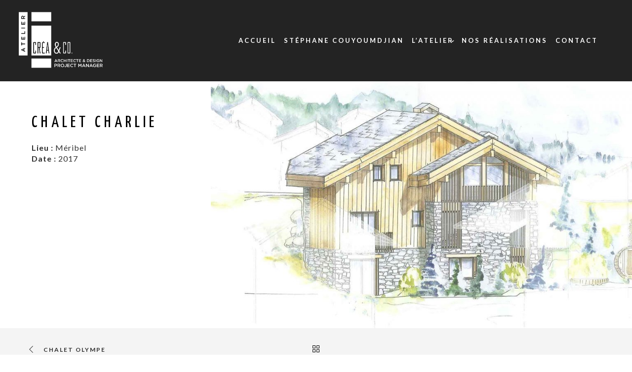

--- FILE ---
content_type: text/html; charset=UTF-8
request_url: https://ateliercreaandco.com/portfolio/chalet-charlie-meribel/
body_size: 21536
content:
<!doctype html>

<!--[if lt IE 10]>
<html class="ie9 no-js eut-responsive" lang="fr-FR">
<![endif]-->
<!--[if (gt IE 9)|!(IE)]><!-->
<html class="no-js eut-responsive" lang="fr-FR">
<!--<![endif]-->
	<head>
		<meta charset="UTF-8">
				<meta name='robots' content='index, follow, max-image-preview:large, max-snippet:-1, max-video-preview:-1' />

	<!-- This site is optimized with the Yoast SEO plugin v20.4 - https://yoast.com/wordpress/plugins/seo/ -->
	<title>Chalet Charlie - Atelier Créa &amp; Co | Architect &amp; Design - Project Manager</title>
	<link rel="canonical" href="https://ateliercreaandco.com/portfolio/chalet-charlie-meribel/" />
	<meta property="og:locale" content="fr_FR" />
	<meta property="og:type" content="article" />
	<meta property="og:title" content="Chalet Charlie - Atelier Créa &amp; Co | Architect &amp; Design - Project Manager" />
	<meta property="og:url" content="https://ateliercreaandco.com/portfolio/chalet-charlie-meribel/" />
	<meta property="og:site_name" content="Atelier Créa &amp; Co | Architect &amp; Design - Project Manager" />
	<meta property="article:modified_time" content="2019-09-16T12:02:50+00:00" />
	<meta property="og:image" content="https://ateliercreaandco.com/wp-content/uploads/2016/10/chalet-charlie-1-atelier-crea-and-co-architecte-design-project-manager-meribel-savoie.jpg" />
	<meta property="og:image:width" content="1600" />
	<meta property="og:image:height" content="940" />
	<meta property="og:image:type" content="image/jpeg" />
	<meta name="twitter:card" content="summary_large_image" />
	<script type="application/ld+json" class="yoast-schema-graph">{"@context":"https://schema.org","@graph":[{"@type":"WebPage","@id":"https://ateliercreaandco.com/portfolio/chalet-charlie-meribel/","url":"https://ateliercreaandco.com/portfolio/chalet-charlie-meribel/","name":"Chalet Charlie - Atelier Créa &amp; Co | Architect &amp; Design - Project Manager","isPartOf":{"@id":"https://ateliercreaandco.com/#website"},"primaryImageOfPage":{"@id":"https://ateliercreaandco.com/portfolio/chalet-charlie-meribel/#primaryimage"},"image":{"@id":"https://ateliercreaandco.com/portfolio/chalet-charlie-meribel/#primaryimage"},"thumbnailUrl":"https://ateliercreaandco.com/wp-content/uploads/2016/10/chalet-charlie-1-atelier-crea-and-co-architecte-design-project-manager-meribel-savoie.jpg","datePublished":"2016-10-04T13:04:48+00:00","dateModified":"2019-09-16T12:02:50+00:00","breadcrumb":{"@id":"https://ateliercreaandco.com/portfolio/chalet-charlie-meribel/#breadcrumb"},"inLanguage":"fr-FR","potentialAction":[{"@type":"ReadAction","target":["https://ateliercreaandco.com/portfolio/chalet-charlie-meribel/"]}]},{"@type":"ImageObject","inLanguage":"fr-FR","@id":"https://ateliercreaandco.com/portfolio/chalet-charlie-meribel/#primaryimage","url":"https://ateliercreaandco.com/wp-content/uploads/2016/10/chalet-charlie-1-atelier-crea-and-co-architecte-design-project-manager-meribel-savoie.jpg","contentUrl":"https://ateliercreaandco.com/wp-content/uploads/2016/10/chalet-charlie-1-atelier-crea-and-co-architecte-design-project-manager-meribel-savoie.jpg","width":1600,"height":940},{"@type":"BreadcrumbList","@id":"https://ateliercreaandco.com/portfolio/chalet-charlie-meribel/#breadcrumb","itemListElement":[{"@type":"ListItem","position":1,"name":"Accueil","item":"https://ateliercreaandco.com/"},{"@type":"ListItem","position":2,"name":"Chalet Charlie"}]},{"@type":"WebSite","@id":"https://ateliercreaandco.com/#website","url":"https://ateliercreaandco.com/","name":"Atelier Créa &amp; Co | Architect &amp; Design - Project Manager","description":"20 ans d’expérience pour une maîtrise des métiers de la construction et de la rénovation.","potentialAction":[{"@type":"SearchAction","target":{"@type":"EntryPoint","urlTemplate":"https://ateliercreaandco.com/?s={search_term_string}"},"query-input":"required name=search_term_string"}],"inLanguage":"fr-FR"}]}</script>
	<!-- / Yoast SEO plugin. -->


<link rel='dns-prefetch' href='//fonts.googleapis.com' />
<link rel="alternate" type="application/rss+xml" title="Atelier Créa &amp; Co | Architect &amp; Design - Project Manager &raquo; Flux" href="https://ateliercreaandco.com/feed/" />
<link rel="alternate" type="application/rss+xml" title="Atelier Créa &amp; Co | Architect &amp; Design - Project Manager &raquo; Flux des commentaires" href="https://ateliercreaandco.com/comments/feed/" />
<link rel="alternate" type="application/rss+xml" title="Atelier Créa &amp; Co | Architect &amp; Design - Project Manager &raquo; Chalet Charlie Flux des commentaires" href="https://ateliercreaandco.com/portfolio/chalet-charlie-meribel/feed/" />
<meta name="viewport" content="width=device-width, initial-scale=1, maximum-scale=1, user-scalable=no">
<meta name="application-name" content="Atelier Créa &amp; Co | Architect &amp; Design - Project Manager">
<script type="text/javascript">
window._wpemojiSettings = {"baseUrl":"https:\/\/s.w.org\/images\/core\/emoji\/14.0.0\/72x72\/","ext":".png","svgUrl":"https:\/\/s.w.org\/images\/core\/emoji\/14.0.0\/svg\/","svgExt":".svg","source":{"concatemoji":"https:\/\/ateliercreaandco.com\/wp-includes\/js\/wp-emoji-release.min.js?ver=6.2.8"}};
/*! This file is auto-generated */
!function(e,a,t){var n,r,o,i=a.createElement("canvas"),p=i.getContext&&i.getContext("2d");function s(e,t){p.clearRect(0,0,i.width,i.height),p.fillText(e,0,0);e=i.toDataURL();return p.clearRect(0,0,i.width,i.height),p.fillText(t,0,0),e===i.toDataURL()}function c(e){var t=a.createElement("script");t.src=e,t.defer=t.type="text/javascript",a.getElementsByTagName("head")[0].appendChild(t)}for(o=Array("flag","emoji"),t.supports={everything:!0,everythingExceptFlag:!0},r=0;r<o.length;r++)t.supports[o[r]]=function(e){if(p&&p.fillText)switch(p.textBaseline="top",p.font="600 32px Arial",e){case"flag":return s("\ud83c\udff3\ufe0f\u200d\u26a7\ufe0f","\ud83c\udff3\ufe0f\u200b\u26a7\ufe0f")?!1:!s("\ud83c\uddfa\ud83c\uddf3","\ud83c\uddfa\u200b\ud83c\uddf3")&&!s("\ud83c\udff4\udb40\udc67\udb40\udc62\udb40\udc65\udb40\udc6e\udb40\udc67\udb40\udc7f","\ud83c\udff4\u200b\udb40\udc67\u200b\udb40\udc62\u200b\udb40\udc65\u200b\udb40\udc6e\u200b\udb40\udc67\u200b\udb40\udc7f");case"emoji":return!s("\ud83e\udef1\ud83c\udffb\u200d\ud83e\udef2\ud83c\udfff","\ud83e\udef1\ud83c\udffb\u200b\ud83e\udef2\ud83c\udfff")}return!1}(o[r]),t.supports.everything=t.supports.everything&&t.supports[o[r]],"flag"!==o[r]&&(t.supports.everythingExceptFlag=t.supports.everythingExceptFlag&&t.supports[o[r]]);t.supports.everythingExceptFlag=t.supports.everythingExceptFlag&&!t.supports.flag,t.DOMReady=!1,t.readyCallback=function(){t.DOMReady=!0},t.supports.everything||(n=function(){t.readyCallback()},a.addEventListener?(a.addEventListener("DOMContentLoaded",n,!1),e.addEventListener("load",n,!1)):(e.attachEvent("onload",n),a.attachEvent("onreadystatechange",function(){"complete"===a.readyState&&t.readyCallback()})),(e=t.source||{}).concatemoji?c(e.concatemoji):e.wpemoji&&e.twemoji&&(c(e.twemoji),c(e.wpemoji)))}(window,document,window._wpemojiSettings);
</script>
<style type="text/css">
img.wp-smiley,
img.emoji {
	display: inline !important;
	border: none !important;
	box-shadow: none !important;
	height: 1em !important;
	width: 1em !important;
	margin: 0 0.07em !important;
	vertical-align: -0.1em !important;
	background: none !important;
	padding: 0 !important;
}
</style>
	<link rel='stylesheet' id='wp-block-library-css' href='https://ateliercreaandco.com/wp-includes/css/dist/block-library/style.min.css?ver=6.2.8' type='text/css' media='all' />
<link rel='stylesheet' id='classic-theme-styles-css' href='https://ateliercreaandco.com/wp-includes/css/classic-themes.min.css?ver=6.2.8' type='text/css' media='all' />
<style id='global-styles-inline-css' type='text/css'>
body{--wp--preset--color--black: #000000;--wp--preset--color--cyan-bluish-gray: #abb8c3;--wp--preset--color--white: #ffffff;--wp--preset--color--pale-pink: #f78da7;--wp--preset--color--vivid-red: #cf2e2e;--wp--preset--color--luminous-vivid-orange: #ff6900;--wp--preset--color--luminous-vivid-amber: #fcb900;--wp--preset--color--light-green-cyan: #7bdcb5;--wp--preset--color--vivid-green-cyan: #00d084;--wp--preset--color--pale-cyan-blue: #8ed1fc;--wp--preset--color--vivid-cyan-blue: #0693e3;--wp--preset--color--vivid-purple: #9b51e0;--wp--preset--gradient--vivid-cyan-blue-to-vivid-purple: linear-gradient(135deg,rgba(6,147,227,1) 0%,rgb(155,81,224) 100%);--wp--preset--gradient--light-green-cyan-to-vivid-green-cyan: linear-gradient(135deg,rgb(122,220,180) 0%,rgb(0,208,130) 100%);--wp--preset--gradient--luminous-vivid-amber-to-luminous-vivid-orange: linear-gradient(135deg,rgba(252,185,0,1) 0%,rgba(255,105,0,1) 100%);--wp--preset--gradient--luminous-vivid-orange-to-vivid-red: linear-gradient(135deg,rgba(255,105,0,1) 0%,rgb(207,46,46) 100%);--wp--preset--gradient--very-light-gray-to-cyan-bluish-gray: linear-gradient(135deg,rgb(238,238,238) 0%,rgb(169,184,195) 100%);--wp--preset--gradient--cool-to-warm-spectrum: linear-gradient(135deg,rgb(74,234,220) 0%,rgb(151,120,209) 20%,rgb(207,42,186) 40%,rgb(238,44,130) 60%,rgb(251,105,98) 80%,rgb(254,248,76) 100%);--wp--preset--gradient--blush-light-purple: linear-gradient(135deg,rgb(255,206,236) 0%,rgb(152,150,240) 100%);--wp--preset--gradient--blush-bordeaux: linear-gradient(135deg,rgb(254,205,165) 0%,rgb(254,45,45) 50%,rgb(107,0,62) 100%);--wp--preset--gradient--luminous-dusk: linear-gradient(135deg,rgb(255,203,112) 0%,rgb(199,81,192) 50%,rgb(65,88,208) 100%);--wp--preset--gradient--pale-ocean: linear-gradient(135deg,rgb(255,245,203) 0%,rgb(182,227,212) 50%,rgb(51,167,181) 100%);--wp--preset--gradient--electric-grass: linear-gradient(135deg,rgb(202,248,128) 0%,rgb(113,206,126) 100%);--wp--preset--gradient--midnight: linear-gradient(135deg,rgb(2,3,129) 0%,rgb(40,116,252) 100%);--wp--preset--duotone--dark-grayscale: url('#wp-duotone-dark-grayscale');--wp--preset--duotone--grayscale: url('#wp-duotone-grayscale');--wp--preset--duotone--purple-yellow: url('#wp-duotone-purple-yellow');--wp--preset--duotone--blue-red: url('#wp-duotone-blue-red');--wp--preset--duotone--midnight: url('#wp-duotone-midnight');--wp--preset--duotone--magenta-yellow: url('#wp-duotone-magenta-yellow');--wp--preset--duotone--purple-green: url('#wp-duotone-purple-green');--wp--preset--duotone--blue-orange: url('#wp-duotone-blue-orange');--wp--preset--font-size--small: 13px;--wp--preset--font-size--medium: 20px;--wp--preset--font-size--large: 36px;--wp--preset--font-size--x-large: 42px;--wp--preset--spacing--20: 0.44rem;--wp--preset--spacing--30: 0.67rem;--wp--preset--spacing--40: 1rem;--wp--preset--spacing--50: 1.5rem;--wp--preset--spacing--60: 2.25rem;--wp--preset--spacing--70: 3.38rem;--wp--preset--spacing--80: 5.06rem;--wp--preset--shadow--natural: 6px 6px 9px rgba(0, 0, 0, 0.2);--wp--preset--shadow--deep: 12px 12px 50px rgba(0, 0, 0, 0.4);--wp--preset--shadow--sharp: 6px 6px 0px rgba(0, 0, 0, 0.2);--wp--preset--shadow--outlined: 6px 6px 0px -3px rgba(255, 255, 255, 1), 6px 6px rgba(0, 0, 0, 1);--wp--preset--shadow--crisp: 6px 6px 0px rgba(0, 0, 0, 1);}:where(.is-layout-flex){gap: 0.5em;}body .is-layout-flow > .alignleft{float: left;margin-inline-start: 0;margin-inline-end: 2em;}body .is-layout-flow > .alignright{float: right;margin-inline-start: 2em;margin-inline-end: 0;}body .is-layout-flow > .aligncenter{margin-left: auto !important;margin-right: auto !important;}body .is-layout-constrained > .alignleft{float: left;margin-inline-start: 0;margin-inline-end: 2em;}body .is-layout-constrained > .alignright{float: right;margin-inline-start: 2em;margin-inline-end: 0;}body .is-layout-constrained > .aligncenter{margin-left: auto !important;margin-right: auto !important;}body .is-layout-constrained > :where(:not(.alignleft):not(.alignright):not(.alignfull)){max-width: var(--wp--style--global--content-size);margin-left: auto !important;margin-right: auto !important;}body .is-layout-constrained > .alignwide{max-width: var(--wp--style--global--wide-size);}body .is-layout-flex{display: flex;}body .is-layout-flex{flex-wrap: wrap;align-items: center;}body .is-layout-flex > *{margin: 0;}:where(.wp-block-columns.is-layout-flex){gap: 2em;}.has-black-color{color: var(--wp--preset--color--black) !important;}.has-cyan-bluish-gray-color{color: var(--wp--preset--color--cyan-bluish-gray) !important;}.has-white-color{color: var(--wp--preset--color--white) !important;}.has-pale-pink-color{color: var(--wp--preset--color--pale-pink) !important;}.has-vivid-red-color{color: var(--wp--preset--color--vivid-red) !important;}.has-luminous-vivid-orange-color{color: var(--wp--preset--color--luminous-vivid-orange) !important;}.has-luminous-vivid-amber-color{color: var(--wp--preset--color--luminous-vivid-amber) !important;}.has-light-green-cyan-color{color: var(--wp--preset--color--light-green-cyan) !important;}.has-vivid-green-cyan-color{color: var(--wp--preset--color--vivid-green-cyan) !important;}.has-pale-cyan-blue-color{color: var(--wp--preset--color--pale-cyan-blue) !important;}.has-vivid-cyan-blue-color{color: var(--wp--preset--color--vivid-cyan-blue) !important;}.has-vivid-purple-color{color: var(--wp--preset--color--vivid-purple) !important;}.has-black-background-color{background-color: var(--wp--preset--color--black) !important;}.has-cyan-bluish-gray-background-color{background-color: var(--wp--preset--color--cyan-bluish-gray) !important;}.has-white-background-color{background-color: var(--wp--preset--color--white) !important;}.has-pale-pink-background-color{background-color: var(--wp--preset--color--pale-pink) !important;}.has-vivid-red-background-color{background-color: var(--wp--preset--color--vivid-red) !important;}.has-luminous-vivid-orange-background-color{background-color: var(--wp--preset--color--luminous-vivid-orange) !important;}.has-luminous-vivid-amber-background-color{background-color: var(--wp--preset--color--luminous-vivid-amber) !important;}.has-light-green-cyan-background-color{background-color: var(--wp--preset--color--light-green-cyan) !important;}.has-vivid-green-cyan-background-color{background-color: var(--wp--preset--color--vivid-green-cyan) !important;}.has-pale-cyan-blue-background-color{background-color: var(--wp--preset--color--pale-cyan-blue) !important;}.has-vivid-cyan-blue-background-color{background-color: var(--wp--preset--color--vivid-cyan-blue) !important;}.has-vivid-purple-background-color{background-color: var(--wp--preset--color--vivid-purple) !important;}.has-black-border-color{border-color: var(--wp--preset--color--black) !important;}.has-cyan-bluish-gray-border-color{border-color: var(--wp--preset--color--cyan-bluish-gray) !important;}.has-white-border-color{border-color: var(--wp--preset--color--white) !important;}.has-pale-pink-border-color{border-color: var(--wp--preset--color--pale-pink) !important;}.has-vivid-red-border-color{border-color: var(--wp--preset--color--vivid-red) !important;}.has-luminous-vivid-orange-border-color{border-color: var(--wp--preset--color--luminous-vivid-orange) !important;}.has-luminous-vivid-amber-border-color{border-color: var(--wp--preset--color--luminous-vivid-amber) !important;}.has-light-green-cyan-border-color{border-color: var(--wp--preset--color--light-green-cyan) !important;}.has-vivid-green-cyan-border-color{border-color: var(--wp--preset--color--vivid-green-cyan) !important;}.has-pale-cyan-blue-border-color{border-color: var(--wp--preset--color--pale-cyan-blue) !important;}.has-vivid-cyan-blue-border-color{border-color: var(--wp--preset--color--vivid-cyan-blue) !important;}.has-vivid-purple-border-color{border-color: var(--wp--preset--color--vivid-purple) !important;}.has-vivid-cyan-blue-to-vivid-purple-gradient-background{background: var(--wp--preset--gradient--vivid-cyan-blue-to-vivid-purple) !important;}.has-light-green-cyan-to-vivid-green-cyan-gradient-background{background: var(--wp--preset--gradient--light-green-cyan-to-vivid-green-cyan) !important;}.has-luminous-vivid-amber-to-luminous-vivid-orange-gradient-background{background: var(--wp--preset--gradient--luminous-vivid-amber-to-luminous-vivid-orange) !important;}.has-luminous-vivid-orange-to-vivid-red-gradient-background{background: var(--wp--preset--gradient--luminous-vivid-orange-to-vivid-red) !important;}.has-very-light-gray-to-cyan-bluish-gray-gradient-background{background: var(--wp--preset--gradient--very-light-gray-to-cyan-bluish-gray) !important;}.has-cool-to-warm-spectrum-gradient-background{background: var(--wp--preset--gradient--cool-to-warm-spectrum) !important;}.has-blush-light-purple-gradient-background{background: var(--wp--preset--gradient--blush-light-purple) !important;}.has-blush-bordeaux-gradient-background{background: var(--wp--preset--gradient--blush-bordeaux) !important;}.has-luminous-dusk-gradient-background{background: var(--wp--preset--gradient--luminous-dusk) !important;}.has-pale-ocean-gradient-background{background: var(--wp--preset--gradient--pale-ocean) !important;}.has-electric-grass-gradient-background{background: var(--wp--preset--gradient--electric-grass) !important;}.has-midnight-gradient-background{background: var(--wp--preset--gradient--midnight) !important;}.has-small-font-size{font-size: var(--wp--preset--font-size--small) !important;}.has-medium-font-size{font-size: var(--wp--preset--font-size--medium) !important;}.has-large-font-size{font-size: var(--wp--preset--font-size--large) !important;}.has-x-large-font-size{font-size: var(--wp--preset--font-size--x-large) !important;}
.wp-block-navigation a:where(:not(.wp-element-button)){color: inherit;}
:where(.wp-block-columns.is-layout-flex){gap: 2em;}
.wp-block-pullquote{font-size: 1.5em;line-height: 1.6;}
</style>
<link rel='stylesheet' id='font-awesome-css' href='https://ateliercreaandco.com/wp-content/themes/engic/css/font-awesome.min.css?ver=4.7.0' type='text/css' media='all' />
<link rel='stylesheet' id='engic-eutf-basic-css' href='https://ateliercreaandco.com/wp-content/themes/engic/css/basic.css?ver=2.3.9' type='text/css' media='all' />
<link rel='stylesheet' id='engic-eutf-grid-css' href='https://ateliercreaandco.com/wp-content/themes/engic/css/grid.css?ver=2.3.9' type='text/css' media='all' />
<link rel='stylesheet' id='engic-eutf-theme-style-css' href='https://ateliercreaandco.com/wp-content/themes/engic/css/theme-style.css?ver=2.3.9' type='text/css' media='all' />
<link rel='stylesheet' id='engic-eutf-elements-css' href='https://ateliercreaandco.com/wp-content/themes/engic/css/elements.css?ver=2.3.9' type='text/css' media='all' />
<link rel='stylesheet' id='engic-eutf-style-css' href='https://ateliercreaandco.com/wp-content/themes/engic-child/style.css?ver=2.3.9' type='text/css' media='all' />
<link rel='stylesheet' id='engic-eutf-responsive-css' href='https://ateliercreaandco.com/wp-content/themes/engic/css/responsive.css?ver=2.3.9' type='text/css' media='all' />
<link rel='stylesheet' id='js_composer_front-css' href='https://ateliercreaandco.com/wp-content/plugins/js_composer/assets/css/js_composer.min.css?ver=6.10.0' type='text/css' media='all' />
<link rel='stylesheet' id='redux-google-fonts-engic_eutf_options-css' href='https://fonts.googleapis.com/css?family=Lato%3A400%2C700%2C300%7CYanone+Kaffeesatz%3A700%2C400%2C300&#038;ver=1614591305' type='text/css' media='all' />
<script type='text/javascript' src='https://ateliercreaandco.com/wp-includes/js/jquery/jquery.min.js?ver=3.6.4' id='jquery-core-js'></script>
<script type='text/javascript' src='https://ateliercreaandco.com/wp-includes/js/jquery/jquery-migrate.min.js?ver=3.4.0' id='jquery-migrate-js'></script>
<script type='text/javascript' src='https://ateliercreaandco.com/wp-content/themes/engic/js/modernizr.custom.js?ver=2.8.3' id='modernizr-js'></script>
<link rel="https://api.w.org/" href="https://ateliercreaandco.com/wp-json/" /><link rel="EditURI" type="application/rsd+xml" title="RSD" href="https://ateliercreaandco.com/xmlrpc.php?rsd" />
<link rel="wlwmanifest" type="application/wlwmanifest+xml" href="https://ateliercreaandco.com/wp-includes/wlwmanifest.xml" />
<meta name="generator" content="WordPress 6.2.8" />
<link rel='shortlink' href='https://ateliercreaandco.com/?p=3183' />
<link rel="alternate" type="application/json+oembed" href="https://ateliercreaandco.com/wp-json/oembed/1.0/embed?url=https%3A%2F%2Fateliercreaandco.com%2Fportfolio%2Fchalet-charlie-meribel%2F" />
<link rel="alternate" type="text/xml+oembed" href="https://ateliercreaandco.com/wp-json/oembed/1.0/embed?url=https%3A%2F%2Fateliercreaandco.com%2Fportfolio%2Fchalet-charlie-meribel%2F&#038;format=xml" />
<!-- Dynamic css -->
<style type="text/css">
 body { font-size: 16px; font-family: Lato; font-weight: 400; letter-spacing: 1px; } body p, #eut-theme-wrapper #eut-search-modal input[type='text'] { font-size: 16px; font-family: Lato; font-weight: 400; line-height: 22px; letter-spacing: 1px; } input[type='text'], input[type='input'], input[type='password'], input[type='email'], input[type='number'], input[type='date'], input[type='url'], input[type='tel'], input[type='search'], textarea, select { font-family: Lato; } #eut-header .eut-logo.eut-logo-text a { font-family: "Yanone Kaffeesatz"; font-weight: 700; font-style: normal; font-size: 36px; text-transform: uppercase; } #eut-header #eut-main-menu ul li ul li a, #eut-hidden-menu ul.eut-menu li a { font-family: Lato; font-weight: 400; font-style: normal; font-size: 13px; text-transform: none; letter-spacing: 1px; } #eut-header #eut-main-menu > ul > li > a, #eut-hidden-menu ul.eut-menu > li > a, #eut-hidden-menu ul.eut-menu .eut-goback a, #eut-header .eut-responsive-menu-text, #eut-header #eut-main-menu > ul > li.megamenu > ul > li > a, #eut-header #eut-main-menu > ul > li.megamenu li.menu-item-has-children > a { font-family: Lato; font-weight: 700; font-style: normal; font-size: 13px; text-transform: uppercase; letter-spacing: 3px; } h1, .eut-h1 { font-family: "Yanone Kaffeesatz"; font-weight: 400; font-style: normal; font-size: 43px; text-transform: uppercase; line-height: 49px; letter-spacing: 8px; } h2, .eut-h2 { font-family: "Yanone Kaffeesatz"; font-weight: 400; font-style: normal; font-size: 34px; text-transform: uppercase; line-height: 40px; letter-spacing: 7px; } h3, .eut-h3 { font-family: "Yanone Kaffeesatz"; font-weight: 400; font-style: normal; font-size: 22px; text-transform: uppercase; line-height: 30px; letter-spacing: 6px; } h4, .eut-h4 { font-family: "Yanone Kaffeesatz"; font-weight: 400; font-style: normal; font-size: 18px; text-transform: uppercase; line-height: 26px; letter-spacing: 5px; } h5, .eut-h5, #reply-title, .vc_tta.vc_general .vc_tta-panel-title, .single_variation { font-family: "Yanone Kaffeesatz"; font-weight: 700; font-style: normal; font-size: 16px; text-transform: uppercase; line-height: 24px; letter-spacing: 4px; } h6, .eut-h6, .mfp-title { font-family: "Yanone Kaffeesatz"; font-weight: 700; font-style: normal; font-size: 14px; text-transform: uppercase; line-height: 16px; letter-spacing: 3px; } #eut-page-title .eut-title { font-family: "Yanone Kaffeesatz"; font-weight: 400; font-style: normal; font-size: 34px; text-transform: none; line-height: 40px; letter-spacing: 4px; } #eut-page-title .eut-description { font-family: Lato; font-weight: 400; font-style: normal; font-size: 14px; text-transform: uppercase; line-height: 24px; letter-spacing: 4px; } #eut-portfolio-title .eut-title { font-family: "Yanone Kaffeesatz"; font-weight: 400; font-style: normal; font-size: 34px; text-transform: none; line-height: 40px; letter-spacing: 4px; } #eut-portfolio-title .eut-description { font-family: Lato; font-weight: 400; font-style: normal; font-size: 14px; text-transform: uppercase; line-height: 24px; letter-spacing: 4px; } #eut-post-title .eut-title, .eut-single-post-title { font-family: "Yanone Kaffeesatz"; font-weight: 400; font-style: normal; font-size: 34px; text-transform: none; line-height: 40px; letter-spacing: 4px; } #eut-header[data-fullscreen='no'] #eut-feature-section .eut-title { font-family: "Yanone Kaffeesatz"; font-weight: 300; font-style: normal; font-size: 48px; text-transform: uppercase; line-height: 53px; letter-spacing: 18px; } #eut-header[data-fullscreen='no'] #eut-feature-section .eut-description { font-family: Lato; font-weight: 400; font-style: normal; font-size: 14px; text-transform: uppercase; line-height: 24px; letter-spacing: 4px; } #eut-header[data-fullscreen='yes'] #eut-feature-section .eut-title { font-family: "Yanone Kaffeesatz"; font-weight: 300; font-style: normal; font-size: 56px; text-transform: uppercase; line-height: 60px; letter-spacing: 20px; } #eut-header[data-fullscreen='yes'] #eut-feature-section .eut-description { font-family: Lato; font-weight: 700; font-style: normal; font-size: 16px; text-transform: uppercase; line-height: 24px; letter-spacing: 6px; } .eut-leader-text p, p.eut-leader-text, blockquote, blockquote p { font-family: Lato; font-weight: 300; font-style: normal; font-size: 20px; text-transform: none; line-height: 30px; letter-spacing: 1px; } .eut-subtitle p, .eut-subtitle { font-family: Lato; font-weight: 300; font-style: normal; font-size: 14px; text-transform: uppercase; line-height: 24px; letter-spacing: 1px; } .eut-small-text, small, #eut-anchor-menu a, #eut-post-title #eut-social-share ul li .eut-like-counter, .eut-pagination ul li, #eut-header-options ul.eut-options a span, .eut-pagination .eut-icon-nav-right, .eut-pagination .eut-icon-nav-left, #eut-footer-bar .eut-social li, #eut-footer-bar .eut-copyright, #eut-footer-bar #eut-second-menu, #eut-share-modal .eut-social li a, #eut-language-modal .eut-language li a, .logged-in-as, .widget.widget_recent_entries li span.post-date, cite, label, .eut-slider-item .eut-slider-content span.eut-title, .eut-gallery figure figcaption .eut-caption, .widget.widget_calendar caption, .widget .rss-date, .widget.widget_tag_cloud a, .eut-widget.eut-latest-news .eut-latest-news-date, .eut-widget.eut-comments .eut-comment-date, .wpcf7-form p, .wpcf7-form .eut-one-third, .wpcf7-form .eut-one-half, .mfp-counter, .eut-comment-nav ul li a, .eut-portfolio .eut-like-counter span, .eut-map-infotext p, a.eut-infotext-link, .eut-portfolio .eut-portfolio-btns, #eut-main-menu span.eut-no-assigned-menu { font-family: Lato; font-weight: 400; font-style: normal; font-size: 11px !important; text-transform: uppercase; letter-spacing: 2px; } .eut-link-text, .eut-blog.eut-isotope[data-type='pint-blog'] .eut-isotope-item .eut-media-content .eut-read-more span, .eut-search button[type='submit'], .eut-btn, input[type='submit'], input[type='reset'], input[type='button'], button, .woocommerce #respond input#submit, .woocommerce button.button.alt { font-family: Lato; font-weight: 700; font-style: normal; font-size: 12px !important; text-transform: uppercase; letter-spacing: 2px; } .eut-btn.eut-btn-extrasmall { font-size: 8px !important; } .eut-btn.eut-btn-small { font-size: 10px !important; } .eut-btn.eut-btn-large { font-size: 14px !important; } .eut-btn.eut-btn-extralarge { font-size: 16px !important; } 
</style><!-- Dynamic css -->
<style type="text/css">
 .eut-body-overlay, .mfp-bg { background-color: rgba(0,0,0,0.85); } #eut-top-bar { line-height: 40px; } #eut-header.eut-default #eut-top-bar { background-color: #ffffff; color: #777777; } #eut-header.eut-default #eut-top-bar a { color: #777777; } #eut-header.eut-default #eut-top-bar a:hover { color: #bba887; } #eut-header.eut-default #eut-top-bar .eut-language ul li a { background-color: #ffffff; color: #666666; } #eut-header.eut-default #eut-top-bar .eut-language ul li a:hover { background-color: #f7f7f7; color: #000000; } .eut-frame-responsive-menu-button .eut-button-icon { border-color: rgba(205,205,205,0.2); } .eut-frame-responsive-menu-button .eut-line-icon, .eut-frame-responsive-menu-button .eut-line-icon:after, .eut-frame-responsive-menu-button .eut-line-icon:before { background-color: #cdcdcd; } #eut-header.eut-light #eut-top-bar, #eut-header.eut-dark #eut-top-bar { background-color: rgba(0,0,0,0.60); color: #cdcdcd; } #eut-header.eut-light #eut-top-bar a, #eut-header.eut-dark #eut-top-bar a { color: #cdcdcd; } #eut-header.eut-light #eut-top-bar a:hover, #eut-header.eut-dark #eut-top-bar a:hover { color: #ffffff; } #eut-header.eut-light #eut-top-bar .eut-language ul li a, #eut-header.eut-dark #eut-top-bar .eut-language ul li a { background-color: #ffffff; color: #666666; } #eut-header.eut-light #eut-top-bar .eut-language ul li a:hover, #eut-header.eut-dark #eut-top-bar .eut-language ul li a:hover { background-color: #f7f7f7; color: #000000; } #eut-header #eut-inner-header { height: 165px; line-height: 165px; } #eut-header #eut-header-wrapper, #eut-header[data-menu-align='center'] #eut-main-menu { height: 165px; } #eut-header .eut-menu-elements-wrapper, #eut-header .eut-responsive-menu-button { height: 165px; line-height: 165px; } #eut-header .eut-logo { height: 165px; } #eut-header .eut-logo .eut-logo-wrapper a { height: 130px; } #eut-header[data-overlap='yes'][data-header-position='above-feature'] .eut-feature-content { padding-top: 165px; } #eut-header[data-overlap='yes'][data-header-position='above-feature'] .eut-feature-content.eut-align-left-top, #eut-header[data-overlap='yes'][data-header-position='above-feature'] .eut-feature-content.eut-align-center-top, #eut-header[data-overlap='yes'][data-header-position='above-feature'] .eut-feature-content.eut-align-right-top { padding-top: 245px; } #eut-header[data-overlap='yes'][data-header-position='below-feature'] .eut-feature-content.eut-align-left-bottom, #eut-header[data-overlap='yes'][data-header-position='below-feature'] .eut-feature-content.eut-align-center-bottom, #eut-header[data-overlap='yes'][data-header-position='below-feature'] .eut-feature-content.eut-align-right-bottom { padding-bottom: 205px; } #eut-header[data-overlap='yes'][data-topbar='no'][data-header-position='above-feature'] #eut-feature-section { top: -165px; margin-bottom: -165px; } #eut-header[data-overlap='yes'][data-topbar='yes'][data-header-position='above-feature'] #eut-feature-section { top: -206px; margin-bottom: -206px; } #eut-header[data-overlap='yes'][data-header-position='below-feature'] #eut-feature-section { margin-bottom: -165px; } #eut-hidden-menu { color: #000000; background-color: rgba(255,255,255,1); } #eut-hidden-menu li a, #eut-hidden-menu ul.eut-menu-options li a, #eut-hidden-menu .eut-menu-options li a, #eut-hidden-menu ul li .eut-arrow .eut-side-area .eut-close-menu-button { color: #000000; } #eut-hidden-menu li a:hover, #eut-hidden-menu ul.eut-menu-options li a:hover, #eut-hidden-menu ul li.current-menu-item > a, #eut-hidden-menu ul li.current-menu-parent > a, #eut-hidden-menu ul li.current_page_item > a, #eut-hidden-menu ul li.current_page_ancestor > a, #eut-hidden-menu ul li .eut-arrow:hover, .eut-side-area .eut-close-menu-button:hover { color: #bcbcbc; } #eut-hidden-menu ul li a .label { color: #000000; background-color: #f7f7f7; } #eut-header.eut-default #eut-inner-header, #eut-header.eut-default[data-sticky-header='shrink'] { background-color: rgba(255,255,255,1); } #eut-header.eut-default #eut-inner-header, #eut-header.eut-default .eut-menu-elements-wrapper, #eut-header.eut-default #eut-top-bar { border-color: rgba(0,0,0,0); } #eut-header.eut-default #eut-main-menu > ul > li > a, #eut-header.eut-default .eut-menu-options li a, #eut-header.eut-default .eut-logo.eut-logo-text a, #eut-header.eut-default .eut-responsive-menu-text, #eut-header.eut-default .eut-cart-button a, #eut-header.eut-default .eut-cart-button .eut-purchased-items { color: #000000; } #eut-header.eut-default .eut-menu-button-line { background-color: #000000; } #eut-header.eut-default .eut-button-icon .eut-line-icon, #eut-header.eut-default .eut-button-icon .eut-line-icon:after, #eut-header.eut-default .eut-button-icon .eut-line-icon:before { background-color: #000000; } #eut-header.eut-default .eut-button-icon:hover .eut-line-icon, #eut-header.eut-default .eut-button-icon:hover .eut-line-icon:after, #eut-header.eut-default .eut-button-icon:hover .eut-line-icon:before { background-color: #bcbcbc; } #eut-header.eut-default #eut-main-menu > ul > li.current-menu-item > a, #eut-header.eut-default #eut-main-menu > ul > li.current-menu-parent > a, #eut-header.eut-default #eut-main-menu > ul > li.current_page_item > a, #eut-header.eut-default #eut-main-menu > ul > li.current_page_ancestor > a, #eut-header.eut-default #eut-main-menu > ul > li:hover > a, #eut-header.eut-default #eut-main-menu > ul > li.current-menu-ancestor > a, #eut-header.eut-default #eut-main-menu > ul > li.active > a, #eut-header.eut-default .eut-menu-options li a:hover , #eut-hidden-menu ul.eut-menu > li.open > a, #eut-header.eut-default .eut-cart-button a:hover { color: #bcbcbc; } #eut-header #eut-main-menu ul li ul, #eut-header #eut-main-menu > ul > li.megamenu > ul { background-color: #ffffff; } #eut-header #eut-main-menu ul li ul a, #eut-header #eut-main-menu ul li a:hover .label { color: #666666; } #eut-header #eut-main-menu ul li.current-menu-item > a { color: #000000; } #eut-header #eut-main-menu ul li ul a:hover { color: #000000; background-color: #f7f7f7; } #eut-header #eut-main-menu > ul > li.megamenu > ul > li { border-color: #f0f0f0; } #eut-header #eut-main-menu > ul > li.megamenu > ul > li > a, #eut-header #eut-main-menu > ul > li.megamenu li.menu-item-has-children > a { color: #000000; background-color: transparent; } #eut-header.eut-light #eut-inner-header, #eut-header.eut-light .eut-menu-elements-wrapper, #eut-header.eut-light #eut-top-bar { border-color: rgba(255,255,255,0); } #eut-header.eut-light #eut-main-menu > ul > li > a, #eut-header.eut-light .eut-menu-options li a, #eut-header.eut-light .eut-logo.eut-logo-text a, #eut-header.eut-light .eut-responsive-menu-text, #eut-header.eut-light .eut-cart-button a, #eut-header.eut-light .eut-cart-button .eut-purchased-items { color: #cdcdcd; } #eut-header.eut-light .eut-menu-button-line { background-color: #cdcdcd; } #eut-header.eut-light .eut-button-icon .eut-line-icon, #eut-header.eut-light .eut-button-icon .eut-line-icon:after, #eut-header.eut-light .eut-button-icon .eut-line-icon:before { background-color: #cdcdcd; } #eut-header.eut-light .eut-button-icon:hover .eut-line-icon, #eut-header.eut-light .eut-button-icon:hover .eut-line-icon:after, #eut-header.eut-light .eut-button-icon:hover .eut-line-icon:before { background-color: #ffffff; } #eut-header.eut-light #eut-main-menu > ul > li.current-menu-item > a, #eut-header.eut-light #eut-main-menu > ul > li.current-menu-parent > a, #eut-header.eut-light #eut-main-menu > ul > li.current_page_item > a, #eut-header.eut-light #eut-main-menu > ul > li.current_page_ancestor > a, #eut-header.eut-light #eut-main-menu > ul > li.active > a, #eut-header.eut-light #eut-main-menu > ul > li:hover > a, #eut-header.eut-light #eut-main-menu > ul > li.current-menu-ancestor > a, #eut-header.eut-light .eut-menu-options li a:hover, #eut-header.eut-light .eut-cart-button a:hover { color: #ffffff; } #eut-header.eut-dark #eut-inner-header, #eut-header.eut-dark .eut-menu-elements-wrapper, #eut-header.eut-dark #eut-top-bar { border-color: rgba(0,0,0,0); } #eut-header.eut-dark #eut-main-menu > ul > li > a, #eut-header.eut-dark .eut-menu-options li a, #eut-header.eut-dark .eut-logo.eut-logo-text a, #eut-header.eut-dark .eut-responsive-menu-text, #eut-header.eut-dark .eut-cart-button a, #eut-header.eut-dark .eut-cart-button .eut-purchased-items { color: #434343; } #eut-header.eut-dark .eut-menu-button-line { background-color: #434343; } #eut-header.eut-dark .eut-button-icon .eut-line-icon, #eut-header.eut-dark .eut-button-icon .eut-line-icon:after, #eut-header.eut-dark .eut-button-icon .eut-line-icon:before { background-color: #434343; } #eut-header.eut-dark .eut-button-icon:hover .eut-line-icon, #eut-header.eut-dark .eut-button-icon:hover .eut-line-icon:after, #eut-header.eut-dark .eut-button-icon:hover .eut-line-icon:before { background-color: #000000; } #eut-header.eut-dark #eut-main-menu > ul > li.current-menu-item > a, #eut-header.eut-dark #eut-main-menu > ul > li.current-menu-parent > a, #eut-header.eut-dark #eut-main-menu > ul > li.current_page_item > a, #eut-header.eut-dark #eut-main-menu > ul > li.current_page_ancestor > a, #eut-header.eut-dark #eut-main-menu > ul > li.active > a, #eut-header.eut-dark #eut-main-menu > ul > li:hover > a, #eut-header.eut-dark #eut-main-menu > ul > li.current-menu-ancestor > a, #eut-header.eut-dark .eut-menu-options li a:hover, #eut-header.eut-dark .eut-cart-button a:hover { color: #000000; } #eut-header.eut-default.eut-header-sticky #eut-inner-header, #eut-header.eut-light.eut-header-sticky #eut-inner-header, #eut-header.eut-dark.eut-header-sticky #eut-inner-header, #eut-header[data-sticky-header='advanced'] #eut-inner-header:before { background-color: rgba(255,255,255,0.95); } #eut-header.eut-header-sticky #eut-inner-header, #eut-header.eut-header-sticky .eut-menu-elements-wrapper, #eut-header.eut-header-sticky #eut-top-bar { border-color: rgba(0,0,0,0); } #eut-header.eut-header-sticky #eut-main-menu > ul > li > a, #eut-header.eut-header-sticky .eut-menu-options li a, #eut-header.eut-header-sticky .eut-logo.eut-logo-text a, #eut-header.eut-header-sticky .eut-responsive-menu-text, #eut-header.eut-header-sticky .eut-cart-button a, #eut-header.eut-header-sticky .eut-cart-button .eut-purchased-items { color: #000000; } #eut-header.eut-header-sticky #eut-main-menu > ul > li.current-menu-item > a, #eut-header.eut-header-sticky #eut-main-menu > ul > li.current-menu-parent > a, #eut-header.eut-header-sticky #eut-main-menu > ul > li.current_page_item > a, #eut-header.eut-header-sticky #eut-main-menu > ul > li.current_page_ancestor > a, #eut-header.eut-header-sticky #eut-main-menu > ul > li.active > a, #eut-header.eut-header-sticky #eut-main-menu > ul > li:hover > a, #eut-header.eut-header-sticky #eut-main-menu > ul > li.current-menu-ancestor > a, #eut-header.eut-header-sticky .eut-menu-options li a:hover, #eut-header.eut-header-sticky .eut-cart-button a:hover { color: #bcbcbc; } #eut-header.eut-header-sticky .eut-button-icon .eut-line-icon, #eut-header.eut-header-sticky .eut-button-icon .eut-line-icon:after, #eut-header.eut-header-sticky .eut-button-icon .eut-line-icon:before { background-color: #000000; } #eut-header.eut-header-sticky .eut-button-icon:hover .eut-line-icon, #eut-header.eut-header-sticky .eut-button-icon:hover .eut-line-icon:after, #eut-header.eut-header-sticky .eut-button-icon:hover .eut-line-icon:before { background-color: #bcbcbc; } #eut-page-title { background-color: #ececec; } #eut-portfolio-title { background-color: #ececec; } #eut-page-title.eut-blog-title { background-color: #ececec; } #eut-post-title { background-color: ; } #eut-anchor-menu { height: 70px; line-height: 70px; } #eut-anchor-menu-wrapper { height: 70px; } #eut-anchor-menu, #eut-anchor-menu.eut-responsive-bar ul li, #eut-anchor-menu ul li ul { background-color: #151515; } #eut-anchor-menu ul li a { color: #bbbdbf; background-color: #151515; } #eut-anchor-menu .eut-menu-button .eut-menu-button-line { background-color: #bbbdbf; } #eut-anchor-menu ul li.current-menu-item a, #eut-anchor-menu ul li a:hover, #eut-anchor-menu ul li.primary-button a, #eut-anchor-menu ul li.current > a, #eut-anchor-menu.eut-current-link ul li.active > a { color: #ffffff; background-color: #1a1f25; } #eut-anchor-menu ul li, #eut-anchor-menu ul li ul li, #eut-anchor-menu.eut-responsive-bar ul li, #eut-anchor-menu.eut-responsive-bar ul li ul, #eut-anchor-menu.eut-incontainer > ul > li:first-child { border-color: #393e44; } #eut-main-content, .eut-single-wrapper, #eut-main-content.eut-error-404, #eut-feature-section { background-color: #ffffff; } a { color: #999999; } a:hover { color: #bba887; } #eut-footer-area { background-color: #1c1c1c; } /* Widget Title Color */ #eut-footer-area h1, #eut-footer-area h2, #eut-footer-area h3, #eut-footer-area h4, #eut-footer-area h5, #eut-footer-area h6, #eut-footer-area .eut-widget-title, #eut-footer-area .widget.widget_recent_entries li span.post-date, #eut-footer-area .widget.widget_rss .eut-widget-title a, #eut-footer-area .input-text, #eut-footer-area input[type='text'], #eut-footer-area input[type='input'], #eut-footer-area input[type='password'], #eut-footer-area input[type='email'], #eut-footer-area input[type='number'], #eut-footer-area input[type='date'], #eut-footer-area input[type='url'], #eut-footer-area input[type='tel'], #eut-footer-area input[type='search'], #eut-footer-area textarea { color: #ffffff; } /* Footer Text Color */ #eut-footer-area, #eut-footer-area .widget.widget_tag_cloud a{ color: #616161; } #eut-footer-area .widget li a, #eut-footer-area a { color: #ffffff; } /* Footer Text Hover Color */ #eut-footer-area .widget li a:hover, #eut-footer-area a:hover { color: #bba887; } #eut-footer-area input, #eut-footer-area input[type='text'], #eut-footer-area input[type='input'], #eut-footer-area input[type='password'], #eut-footer-area input[type='email'], #eut-footer-area input[type='number'], #eut-footer-area input[type='date'], #eut-footer-area input[type='url'], #eut-footer-area input[type='tel'], #eut-footer-area input[type='search'], #eut-footer-area .eut-search button[type='submit'], #eut-footer-area textarea, #eut-footer-area select, #eut-footer-area .widget.widget_calendar table th, #eut-footer-area .eut-widget.eut-social li a, #eut-footer-area .widget li, #eut-footer-area .widget li ul { border-color: #383838; } #eut-footer-bar { background-color: rgba(21,21,21,1); color: #5c5c5c; } #eut-footer-bar #eut-second-menu li a, #eut-footer-bar .eut-social li a, #eut-footer-bar .eut-social li:after, #eut-footer-bar a { color: #5c5c5c; } #eut-footer-bar #eut-second-menu li a:hover, #eut-footer-bar .eut-social li a:hover, #eut-footer-bar a:hover { color: #bba887; } .eut-dark-overlay:before { background-color: #222222; } .eut-light-overlay:before { background-color: #ffffff; } .eut-primary-1-overlay:before { background-color: #bba887; } .eut-primary-2-overlay:before { background-color: #ff5252; } .eut-primary-3-overlay:before { background-color: #b3e5fc; } .eut-primary-4-overlay:before { background-color: #aed581; } .eut-primary-5-overlay:before { background-color: #ffca28; } .eut-color-text, a.eut-color-text, a .eut-color-text, .eut-color-text a, #eut-main-content, .eut-bg-light, #eut-main-content .eut-sidebar-colored.eut-bg-light a, #eut-anchor-menu, #eut-main-content .widget.widget_categories li a, #eut-main-content .widget.widget_pages li a, #eut-main-content .widget.widget_archive li a, #eut-main-content .widget.widget_nav_menu li a, #eut-main-content .widget.widget_tag_cloud a, #eut-main-content .widget.widget_meta a, #eut-main-content .widget.widget_recent_entries a, #eut-main-content .widget.widget_recent_comments a.url, #eut-main-content .eut-widget.eut-comments a.url, #eut-main-content .eut-widget.eut-social li a, #eut-side-area .widget.widget_categories li a, #eut-side-area .widget.widget_pages li a, #eut-side-area .widget.widget_archive li a, #eut-side-area .widget.widget_nav_menu li a, #eut-side-area .widget.widget_tag_cloud a, #eut-side-area .widget.widget_meta a, #eut-side-area .widget.widget_recent_entries a, #eut-side-area .widget.widget_recent_comments a.url, #eut-side-area .eut-widget.eut-comments a.url, #eut-side-area .eut-widget.eut-latest-news a, #eut-side-area .eut-widget.eut-social li a, #eut-comments .eut-comment-item .eut-comment-date a:hover, .eut-pagination ul li a, input[type='text'], input[type='input'], input[type='password'], input[type='email'], input[type='number'], input[type='date'], input[type='url'], input[type='tel'], input[type='search'], textarea, select, .eut-map-infotext p, #eut-main-content .eut-portfolio .eut-light.eut-caption, #eut-main-content .eut-eut-gallery .eut-light.eut-caption, .eut-comment-nav ul li a, .eut-pagination ul li:after, .eut-search button[type='submit'] .fa.fa-search, #eut-social-share li a, .eut-blog-item.format-link a:not(.eut-read-more), .vc_tta-panel .vc_tta-controls-icon, #eut-main-menu span.eut-no-assigned-menu, .eut-read-more:hover, #eut-main-content .more-link:hover { color: #303030; } .eut-color-heading, a.eut-color-heading, a .eut-color-heading, .eut-color-heading a, .eut-color-hover-heading:hover, a.eut-color-hover-heading:hover, a .eut-color-hover-heading:hover, .eut-color-hover-heading a:hover, #eut-main-content h1, #eut-main-content h2, #eut-main-content h3, #eut-main-content h4, #eut-main-content h5, #eut-main-content h6, #eut-main-content .eut-h1, #eut-main-content .eut-h2, #eut-main-content .eut-h3, #eut-main-content .eut-h4, #eut-main-content .eut-h5, #eut-main-content .eut-h6, #eut-main-content .eut-post-title, #eut-main-content .more-link, #eut-main-content .widget.widget_rss cite, #eut-main-content .widget.widget_rss .eut-widget-title a, #eut-main-content .widget.widget_recent_comments a:hover, #eut-main-content .eut-widget.eut-comments a:hover, #eut-main-content .widget.widget_recent_entries li span.post-date, #eut-main-content .eut-widget.eut-comments .eut-comment-date, #eut-side-area .widget.widget_rss cite, #eut-side-area .widget.widget_rss .eut-widget-title a, #eut-side-area .widget.widget_recent_comments a:hover, #eut-side-area .eut-widget.eut-comments a:hover, #eut-side-area .widget.widget_recent_entries li span.post-date, #eut-side-area .eut-widget.eut-comments .eut-comment-date, #eut-side-area .eut-widget.eut-latest-news .eut-latest-news-date, #eut-main-content .eut-widget.eut-latest-news a, .widget.widget_calendar table th, #eut-comments .comment-reply-link:hover, #eut-comments .eut-comment-item .eut-author a, #eut-comments .comment-edit-link, #respond .comment-reply-title small a:hover, #respond .comment-notes, #eut-main-content .more-link:hover, .eut-toggle .eut-title.active, input[type='text']:hover, input[type='input']:hover, input[type='password']:hover, input[type='email']:hover, input[type='number']:hover, input[type='date']:hover, input[type='url']:hover, input[type='tel']:hover, input[type='search']:hover, textarea:hover, select:hover, input[type='text']:focus, input[type='password']:focus, input[type='email']:focus, input[type='number']:focus, input[type='date']:focus, input[type='url']:focus, input[type='tel']:focus, input[type='search']:focus, textarea:focus, #eut-main-content .eut-portfolio .eut-light.eut-title, #eut-main-content .eut-eut-gallery .eut-light.eut-title, .eut-related-wrapper small, .vc_tta-tabs .vc_tta-title-text, .eut-tabs-title li.active, .widget.widget_tag_cloud a:before, #eut-nav-bar .eut-nav-item a.eut-backlink { color: #000000; } .eut-color-primary-1, .eut-hover-color-primary-1:hover, a.eut-hover-color-primary-1:hover, a .eut-hover-color-primary-1:hover, .eut-color-primary-1:before, .eut-color-primary-1:after, #eut-main-content .eut-primary-1 h1, #eut-main-content .eut-primary-1 h2, #eut-main-content .eut-primary-1 h3, #eut-main-content .eut-primary-1 h4, #eut-main-content .eut-primary-1 h5, #eut-main-content .eut-primary-1 h6, #eut-main-content h1.eut-primary-1, #eut-main-content h2.eut-primary-1, #eut-main-content h3.eut-primary-1, #eut-main-content h4.eut-primary-1, #eut-main-content h5.eut-primary-1, #eut-main-content h6.eut-primary-1, #eut-feature-section .eut-title.eut-primary-1, #eut-page-title .eut-title.eut-primary-1, #eut-post-title .eut-title.eut-primary-1, #eut-portfolio-title .eut-title.eut-primary-1, #eut-feature-section .eut-goto-section.eut-primary-1, .widget.widget_calendar a, #eut-main-content .eut-post-title:hover, .eut-blog.eut-isotope[data-type='pint-blog'] .eut-isotope-item .eut-media-content .eut-post-icon, #eut-main-content .widget.widget_categories li a:hover, #eut-main-content .widget.widget_archive li a:hover, #eut-main-content .widget.widget_pages li a:hover, #eut-main-content .widget.widget_nav_menu li a:hover, #eut-main-content .widget.widget_nav_menu li.current-menu-item a, #eut-main-content .widget li .rsswidget, #eut-main-content .widget.widget_recent_comments a.url:hover, #eut-main-content .widget.widget_recent_comments a, #eut-main-content .eut-widget.eut-comments a.url:hover, #eut-main-content .eut-widget.eut-comments a, #eut-main-content .widget.widget_meta a:hover, #eut-main-content .widget.widget_recent_entries a:hover, #eut-main-content .widget.eut-contact-info a, #eut-main-content .eut-widget.eut-latest-news a:hover, #eut-side-area .widget.widget_categories li a:hover, #eut-side-area .widget.widget_archive li a:hover, #eut-side-area .widget.widget_pages li a:hover, #eut-side-area .widget.widget_nav_menu li a:hover, #eut-side-area .widget.widget_nav_menu li.current-menu-item a, #eut-side-area .widget li .rsswidget, #eut-side-area .widget.widget_recent_comments a.url:hover, #eut-side-area .widget.widget_recent_comments a, #eut-side-area .eut-widget.eut-comments a.url:hover, #eut-side-area .eut-widget.eut-comments a, #eut-side-area .widget.widget_meta a:hover, #eut-side-area .widget.widget_recent_entries a:hover, #eut-side-area .widget.eut-contact-info a, #eut-side-area .eut-widget.eut-latest-news a:hover, .eut-tags li a:hover, .eut-categories li a:hover, #eut-main-content .more-link, #eut-comments .comment-reply-link, #eut-comments .eut-comment-item .eut-author a:hover, #eut-comments .eut-comment-item .eut-comment-date a, #eut-comments .comment-edit-link:hover, #respond .comment-reply-title small a, .eut-blog .eut-like-counter span, .eut-pagination ul li a.current, .eut-pagination ul li a:hover, .eut-toggle .eut-title.active:before, .eut-portfolio-item .eut-portfolio-btns li a:hover, .eut-hr .eut-divider-backtotop:after, .eut-list li:before, #eut-feature-section .eut-description.eut-primary-1, #eut-page-title .eut-description.eut-primary-1, #eut-portfolio-title .eut-description.eut-primary-1, .eut-carousel-wrapper .eut-custom-title-content.eut-primary-1 .eut-caption, .eut-comment-nav ul li a:hover, .eut-pagination ul li .current, .eut-search button[type='submit']:hover .fa.fa-search, #eut-social-share li a:hover i, .eut-portfolio .eut-hover-style-1 .eut-like-counter, .eut-portfolio .eut-hover-style-1 .eut-portfolio-btns, .eut-portfolio .eut-hover-style-2.eut-light .eut-media:after, .eut-filter ul li:hover:not(.selected) span, #eut-theme-wrapper #eut-search-modal .eut-search button[type='submit'] .fa.fa-search, #eut-main-content .eut-widget.eut-social li a:not(.eut-simple):not(.eut-outline):hover, #eut-side-area .eut-widget.eut-social li a:not(.eut-simple):not(.eut-outline):hover, #eut-footer-area .eut-widget.eut-social li a:not(.eut-simple):not(.eut-outline):hover, #eut-main-content a:hover .eut-team-name, .eut-blog .eut-label-post.format-quote a:before, ul.eut-fields li:before, .vc_tta-panel.vc_active .vc_tta-controls-icon, #eut-theme-wrapper #eut-search-modal .eut-close-search:hover, #eut-main-content .widget.widget_tag_cloud a:hover, #eutside-area .widget.widget_tag_cloud a:hover, #eut-footer-area .widget.widget_tag_cloud a:hover, #eut-nav-bar .eut-nav-item a.eut-backlink:hover, .eut-testimonial-name:before, .eut-read-more, #eut-main-content .more-link, #eut-header #eut-main-menu ul li.eut-plus a span:after { color: #bba887; } .eut-isotope.eut-shadow-mode .eut-post-date.eut-primary-box:before, .eut-large-media .eut-post-date.eut-primary-box:after, .eut-single-post .eut-post-date.eut-primary-box:after, blockquote, .eut-blog-item.sticky:after { border-color: #bba887; } .eut-color-primary-2, .eut-color-primary-2:before, .eut-color-primary-2:after, #eut-main-content .eut-primary-2 h1, #eut-main-content .eut-primary-2 h2, #eut-main-content .eut-primary-2 h3, #eut-main-content .eut-primary-2 h4, #eut-main-content .eut-primary-2 h5, #eut-main-content .eut-primary-2 h6, #eut-feature-section .eut-title.eut-primary-2, #eut-feature-section .eut-goto-section.eut-primary-2, #eut-page-title .eut-title.eut-primary-2, #eut-post-title .eut-title.eut-primary-2, #eut-portfolio-title .eut-title.eut-primary-2, #eut-feature-section .eut-description.eut-primary-2, #eut-page-title .eut-description.eut-primary-2, #eut-portfolio-title .eut-description.eut-primary-2, .eut-carousel-wrapper .eut-custom-title-content.eut-primary-2 .eut-caption { color: #ff5252; } .eut-color-primary-3, .eut-color-primary-3:before, .eut-color-primary-3:after, #eut-main-content .eut-primary-3 h1, #eut-main-content .eut-primary-3 h2, #eut-main-content .eut-primary-3 h3, #eut-main-content .eut-primary-3 h4, #eut-main-content .eut-primary-3 h5, #eut-main-content .eut-primary-3 h6, #eut-feature-section .eut-title.eut-primary-3, #eut-feature-section .eut-goto-section.eut-primary-3, #eut-page-title .eut-title.eut-primary-3, #eut-post-title .eut-title.eut-primary-3, #eut-portfolio-title .eut-title.eut-primary-3, #eut-feature-section .eut-description.eut-primary-3, #eut-page-title .eut-description.eut-primary-3, #eut-portfolio-title .eut-description.eut-primary-3, .eut-carousel-wrapper .eut-custom-title-content.eut-primary-3 .eut-caption { color: #b3e5fc; } .eut-color-primary-4, .eut-color-primary-4:before, .eut-color-primary-4:after, #eut-main-content .eut-primary-4 h1, #eut-main-content .eut-primary-4 h2, #eut-main-content .eut-primary-4 h3, #eut-main-content .eut-primary-4 h4, #eut-main-content .eut-primary-4 h5, #eut-main-content .eut-primary-4 h6, #eut-feature-section .eut-title.eut-primary-4, #eut-feature-section .eut-goto-section.eut-primary-4, #eut-page-title .eut-title.eut-primary-4, #eut-post-title .eut-title.eut-primary-4, #eut-portfolio-title .eut-title.eut-primary-4, #eut-feature-section .eut-description.eut-primary-4, #eut-page-title .eut-description.eut-primary-4, #eut-portfolio-title .eut-description.eut-primary-4, .eut-carousel-wrapper .eut-custom-title-content.eut-primary-4 .eut-caption { color: #aed581; } .eut-color-primary-5, .eut-color-primary-5:before, .eut-color-primary-5:after, #eut-main-content .eut-primary-5 h1, #eut-main-content .eut-primary-5 h2, #eut-main-content .eut-primary-5 h3, #eut-main-content .eut-primary-5 h4, #eut-main-content .eut-primary-5 h5, #eut-main-content .eut-primary-5 h6, #eut-feature-section .eut-title.eut-primary-5, #eut-feature-section .eut-goto-section.eut-primary-5, #eut-page-title .eut-title.eut-primary-5, #eut-post-title .eut-title.eut-primary-5, #eut-portfolio-title .eut-title.eut-primary-5, #eut-feature-section .eut-description.eut-primary-5, #eut-page-title .eut-description.eut-primary-5, #eut-portfolio-title .eut-description.eut-primary-5, .eut-carousel-wrapper .eut-custom-title-content.eut-primary-5 .eut-caption { color: #ffca28; } #eut-main-content .eut-dark h1, #eut-main-content .eut-dark h2, #eut-main-content .eut-dark h3, #eut-main-content .eut-dark h4, #eut-main-content .eut-dark h5, #eut-main-content .eut-dark h6, .eut-carousel-wrapper .eut-custom-title-content.eut-dark .eut-caption { color: #000000; } #eut-main-content .eut-light h1, #eut-main-content .eut-light h2, #eut-main-content .eut-light h3, #eut-main-content .eut-light h4, #eut-main-content .eut-light h5, #eut-main-content .eut-light h6, .eut-carousel-wrapper .eut-custom-title-content.eut-light .eut-caption { color: #ffffff; } #eut-main-content .eut-grey h1, #eut-main-content .eut-grey h2, #eut-main-content .eut-grey h3, #eut-main-content .eut-grey h4, #eut-main-content .eut-grey h5, #eut-main-content .eut-grey h6 { color: #cccccc; } #eut-main-content .eut-green h1, #eut-main-content .eut-green h2, #eut-main-content .eut-green h3, #eut-main-content .eut-green h4, #eut-main-content .eut-green h5, #eut-main-content .eut-green h6 { color: #83ad00; } #eut-main-content .eut-orange h1, #eut-main-content .eut-orange h2, #eut-main-content .eut-orange h3, #eut-main-content .eut-orange h4, #eut-main-content .eut-orange h5, #eut-main-content .eut-orange h6 { color: #faa500; } #eut-main-content .eut-aqua h1, #eut-main-content .eut-aqua h2, #eut-main-content .eut-aqua h3, #eut-main-content .eut-aqua h4, #eut-main-content .eut-aqua h5, #eut-main-content .eut-aqua h6 { color: #23b893; } #eut-main-content .eut-blue h1, #eut-main-content .eut-blue h2, #eut-main-content .eut-blue h3, #eut-main-content .eut-blue h4, #eut-main-content .eut-blue h5, #eut-main-content .eut-blue h6 { color: #23a5d1; } #eut-main-content .eut-red h1, #eut-main-content .eut-red h2, #eut-main-content .eut-red h3, #eut-main-content .eut-red h4, #eut-main-content .eut-red h5, #eut-main-content .eut-red h6 { color: #ff0042; } #eut-main-content .eut-purple h1, #eut-main-content .eut-purple h2, #eut-main-content .eut-purple h3, #eut-main-content .eut-purple h4, #eut-main-content .eut-purple h5, #eut-main-content .eut-purple h6 { color: #940AE5; } .eut-border, #eut-about-author, #eut-comments, #eut-comments .eut-comment-item, #eut-comments .children:before, #eut-comments .children article.comment, #eut-main-content .eut-widget.eut-social li a, #eut-side-area .eut-widget.eut-social li a, #respond input[type='text'], #respond textarea, .eut-blog.eut-large-media .eut-blog-item, .eut-blog.eut-small-media .eut-blog-item, .eut-search input[type='text'], .eut-toggle-wrapper li, .eut-bar, .eut-pricing-table, .eut-pricing-table ul li, #eut-main-content table, #eut-main-content tr, #eut-main-content td, #eut-main-content th, pre, hr, .eut-hr.eut-element div, #eut-main-content input[type='text'], #eut-main-content input[type='input'], #eut-main-content input[type='password'], #eut-main-content input[type='email'], #eut-main-content input[type='number'], #eut-main-content input[type='date'], #eut-main-content input[type='url'], #eut-main-content input[type='tel'], #eut-main-content input[type='search'], .eut-search button[type='submit'], #eut-main-content textarea, #eut-main-content select, .eut-pagination ul, .eut-pagination ul li, .eut-portfolio-info + .widget, .eut-team figure .eut-team-social ul, #eut-hidden-menu ul.eut-menu li, #eut-hidden-menu ul.eut-menu li ul, .vc_tta-accordion .vc_tta-panel, .vc_tta-tabs-position-top .vc_tta-tabs-list, #eut-content-area .vc_tta.vc_tta-tabs-position-left.vc_general .vc_tta-tab > a, .eut-tabs-title, #respond { border-color: #E6E6E6; } #eut-main-content .eut-widget-title-line svg polyline, #eut-side-area .eut-widget-title-line svg polyline { stroke: #E6E6E6; } .eut-bg-dark { background-color: #000000; color: #ffffff; } .eut-bg-light { background-color: #ffffff; } .eut-bg-primary-1, .eut-bar-line.eut-primary-1-color, #eut-header #eut-main-menu > ul > li.primary-button > a span, #eut-feature-section .eut-style-4 .eut-title.eut-primary-1 span, #eut-main-content .eut-widget.eut-social li a.eut-simple, #eut-side-area .eut-widget.eut-social li a.eut-simple, #eut-footer-area .eut-widget.eut-social li a.eut-simple, #eut-main-content .eut-widget.eut-social li a.eut-outline:hover, #eut-side-area .eut-widget.eut-social li a.eut-outline:hover, #eut-footer-area .eut-widget.eut-social li a.eut-outline:hover, #eut-feature-section .eut-style-1 .eut-title:after, #eut-feature-section .eut-style-4 .eut-title:before, #eut-feature-section .eut-style-4 .eut-title span:before, #eut-feature-section .eut-style-4 .eut-title:after, #eut-feature-section .eut-style-4 .eut-title span:after, .widget.widget_calendar caption, #eut-post-title #eut-social-share.eut-primary-1 ul li a, .wpcf7-validation-errors, .eut-title-line span:after, .eut-blog.eut-isotope[data-type='pint-blog'] .eut-isotope-item .eut-media-content .eut-read-more:before, .eut-blog.eut-isotope[data-type='pint-blog'] .eut-isotope-item .eut-media-content .more-link:before, input[type='submit']:not(.eut-custom-btn), input[type='reset'], input[type='button'], button, .eut-slider-item .eut-slider-content span:after, .eut-element.eut-social ul li a.eut-simple.eut-bg-primary-1, .eut-image-hover a.eut-no-image:before, #eut-header #eut-main-menu ul li a .label, #eut-header #eut-main-menu ul li ul a:hover .label, button.mfp-arrow:hover, #eut-content-area .vc_tta.vc_general .vc_tta-tab > a:after, .eut-tabs-title li.active:after, #eut-main-menu span.eut-no-assigned-menu a, #eut-header .eut-side-area-button .eut-button-icon:hover .eut-dot-icon, #eut-header .eut-side-area-button .eut-button-icon:hover .eut-dot-icon:before, #eut-header .eut-side-area-button .eut-button-icon:hover .eut-dot-icon:after, .woocommerce #respond input#submit, .eut-element.eut-text ul li:before, .eut-top-btn:hover, #eut-header #eut-main-menu ul li ul li a:before { background-color: #bba887; color: #ffffff; } .eut-btn.eut-btn-line.eut-bg-primary-1, .eut-element.eut-social ul li a.eut-outline.eut-bg-primary-1 { color: #bba887; border-color: #bba887; } #eut-main-content .eut-widget.eut-social li a:hover, #eut-side-area .eut-widget.eut-social li a:hover, #eut-footer-area .eut-widget.eut-social li a:hover, #eut-header .eut-side-area-button .eut-button-icon { border-color: #bba887; } .eut-btn.eut-bg-primary-1:hover, .eut-element.eut-social ul li a.eut-outline.eut-bg-primary-1:hover, #eut-header #eut-main-menu > ul > li.primary-button > a:hover span, input[type='submit']:not(.eut-custom-btn):hover, input[type='reset']:hover, input[type='button']:hover, button:hover, .eut-element.eut-social ul li a.eut-simple.eut-bg-primary-1:hover, #eut-post-title #eut-social-share.eut-primary-1 ul li a:hover, #eut-main-content .eut-widget.eut-social li a.eut-simple:hover, #eut-side-area .eut-widget.eut-social li a.eut-simple:hover, #eut-footer-area .eut-widget.eut-social li a.eut-simple:hover, #eut-main-menu span.eut-no-assigned-menu a:hover, .woocommerce #respond input#submit:hover { background-color: #a49477; border-color: #a49477; color: #ffffff; } @-webkit-keyframes loadanim { 0%, 80%, 100% { box-shadow: 0 2.5em 0 -1.3em #E6E6E6; } 40% { box-shadow: 0 2.5em 0 0 #E6E6E6; } } @keyframes loadanim { 0%, 80%, 100% { box-shadow: 0 2.5em 0 -1.3em #E6E6E6; } 40% { box-shadow: 0 2.5em 0 0 #E6E6E6; } } ::-moz-selection { color: #ffffff; background: #bba887; } ::selection { color: #ffffff; background: #bba887; } .eut-bg-primary-2, .eut-bar-line.eut-primary-2-color, #eut-feature-section .eut-style-4 .eut-title.eut-primary-2 span, #eut-post-title #eut-social-share.eut-primary-2 ul li a, .eut-element.eut-social ul li a.eut-simple.eut-bg-primary-2 { background-color: #ff5252; color: #ffffff; } .eut-btn.eut-btn-line.eut-bg-primary-2, .eut-element.eut-social ul li a.eut-outline.eut-bg-primary-2 { color: #ff5252; border-color: #ff5252; } .eut-btn.eut-bg-primary-2:hover, .eut-element.eut-social ul li a.eut-simple.eut-bg-primary-2:hover, .eut-element.eut-social ul li a.eut-outline.eut-bg-primary-2:hover, #eut-post-title #eut-social-share.eut-primary-2 ul li a:hover { background-color: #e04848; border-color: #e04848; color: #ffffff; } .eut-bg-primary-3, .eut-bar-line.eut-primary-3-color, #eut-feature-section .eut-style-4 .eut-title.eut-primary-3 span, #eut-post-title #eut-social-share.eut-primary-3 ul li a, .eut-element.eut-social ul li a.eut-simple.eut-bg-primary-3 { background-color: #b3e5fc; color: #ffffff; } .eut-btn.eut-btn-line.eut-bg-primary-3, .eut-element.eut-social ul li a.eut-outline.eut-bg-primary-3 { color: #b3e5fc; border-color: #b3e5fc; } .eut-btn.eut-bg-primary-3:hover, .eut-element.eut-social ul li a.eut-simple.eut-bg-primary-3:hover, .eut-element.eut-social ul li a.eut-outline.eut-bg-primary-3:hover, #eut-post-title #eut-social-share.eut-primary-3 ul li a:hover { background-color: #9dc9dd; border-color: #9dc9dd; color: #ffffff; } .eut-bg-primary-4, .eut-bar-line.eut-primary-4-color, #eut-feature-section .eut-style-4 .eut-title.eut-primary-4 span, #eut-post-title #eut-social-share.eut-primary-4 ul li a, .eut-element.eut-social ul li a.eut-simple.eut-bg-primary-4 { background-color: #aed581; color: #ffffff; } .eut-btn.eut-btn-line.eut-bg-primary-4, .eut-element.eut-social ul li a.eut-outline.eut-bg-primary-4 { color: #aed581; border-color: #aed581; } .eut-btn.eut-bg-primary-4:hover, .eut-element.eut-social ul li a.eut-simple.eut-bg-primary-4:hover, .eut-element.eut-social ul li a.eut-outline.eut-bg-primary-4:hover, #eut-post-title #eut-social-share.eut-primary-4 ul li a:hover { background-color: #99bb71; border-color: #99bb71; color: #ffffff; } .eut-bg-primary-5, .eut-bar-line.eut-primary-5-color, #eut-feature-section .eut-style-4 .eut-title.eut-primary-5 span, #eut-post-title #eut-social-share.eut-primary-5 ul li a, .eut-element.eut-social ul li a.eut-simple.eut-bg-primary-5 { background-color: #ffca28; color: #ffffff; } .eut-btn.eut-btn-line.eut-bg-primary-5, .eut-element.eut-social ul li a.eut-outline.eut-bg-primary-5 { color: #ffca28; border-color: #ffca28; } .eut-btn.eut-bg-primary-5:hover, .eut-element.eut-social ul li a.eut-simple.eut-bg-primary-5:hover, .eut-element.eut-social ul li a.eut-outline.eut-bg-primary-5:hover, #eut-post-title #eut-social-share.eut-primary-5 ul li a:hover { background-color: #e0b123; border-color: #e0b123; color: #ffffff; } #eut-main-content .eut-portfolio .eut-hover-style-2 .eut-like-counter { color: #303030; } .eut-portfolio .eut-hover-style-2 .eut-light-overlay .eut-portfolio-btns:hover, .eut-portfolio .eut-hover-style-2 .eut-dark-overlay .eut-portfolio-btns:hover { background-color: #bba887; color: #ffffff; } #eut-privacy-bar { background-color: rgba(0,0,0,0.90); color: #ffffff; } .eut-privacy-agreement { background-color: #2bc137; color: #ffffff; } .eut-privacy-refresh-btn { background-color: #2bc137; color: #ffffff; } .eut-privacy-preferences { background-color: transparent; color: #ffffff; } .eut-privacy-agreement:hover { background-color: #17a523; } .eut-privacy-refresh-btn:hover { background-color: #17a523; } .eut-privacy-switch .eut-switch input[type='checkbox']:checked + .eut-switch-slider { background-color: #2bc137; } .compose-mode .vc_element .eut-row { margin-top: 30px; } .compose-mode .vc_vc_column .wpb_column { width: 100% !important; margin-bottom: 40px; border: 1px dashed rgba(125, 125, 125, 0.4); } .compose-mode .vc_controls > .vc_controls-out-tl { left: 15px; } .compose-mode .vc_controls > .vc_controls-bc { bottom: 15px; } .compose-mode .vc_welcome .vc_buttons { margin-top: 60px; } .compose-mode .eut-image img { opacity: 1; } .compose-mode #eut-inner-header { top: 0 !important; } .compose-mode .vc_controls > div { z-index: 9; } .compose-mode .eut-bg-image { opacity: 1; } .compose-mode #eut-theme-wrapper .eut-section[data-section-type='fullwidth-background'], .compose-mode #eut-theme-wrapper .eut-section[data-section-type='fullwidth-element'] { visibility: visible; } .compose-mode .eut-animated-item { opacity: 1; } .eut-section.eut-column-gap-5 .eut-row { margin-left: -2.5px; margin-right: -2.5px; } .eut-section.eut-column-gap-5 .eut-column { padding-left: 2.5px; padding-right: 2.5px; } .eut-section.eut-section[data-section-type='fullwidth-element'].eut-column-gap-5 .eut-row { padding-left: 2.5px; padding-right: 2.5px; margin-left: 0px; margin-right: 0px; } .eut-section.eut-column-gap-10 .eut-row { margin-left: -5px; margin-right: -5px; } .eut-section.eut-column-gap-10 .eut-column { padding-left: 5px; padding-right: 5px; } .eut-section.eut-section[data-section-type='fullwidth-element'].eut-column-gap-10 .eut-row { padding-left: 5px; padding-right: 5px; margin-left: 0px; margin-right: 0px; } .eut-section.eut-column-gap-15 .eut-row { margin-left: -7.5px; margin-right: -7.5px; } .eut-section.eut-column-gap-15 .eut-column { padding-left: 7.5px; padding-right: 7.5px; } .eut-section.eut-section[data-section-type='fullwidth-element'].eut-column-gap-15 .eut-row { padding-left: 7.5px; padding-right: 7.5px; margin-left: 0px; margin-right: 0px; } .eut-section.eut-column-gap-20 .eut-row { margin-left: -10px; margin-right: -10px; } .eut-section.eut-column-gap-20 .eut-column { padding-left: 10px; padding-right: 10px; } .eut-section.eut-section[data-section-type='fullwidth-element'].eut-column-gap-20 .eut-row { padding-left: 10px; padding-right: 10px; margin-left: 0px; margin-right: 0px; } .eut-section.eut-column-gap-25 .eut-row { margin-left: -12.5px; margin-right: -12.5px; } .eut-section.eut-column-gap-25 .eut-column { padding-left: 12.5px; padding-right: 12.5px; } .eut-section.eut-section[data-section-type='fullwidth-element'].eut-column-gap-25 .eut-row { padding-left: 12.5px; padding-right: 12.5px; margin-left: 0px; margin-right: 0px; } .eut-section.eut-column-gap-30 .eut-row { margin-left: -15px; margin-right: -15px; } .eut-section.eut-column-gap-30 .eut-column { padding-left: 15px; padding-right: 15px; } .eut-section.eut-section[data-section-type='fullwidth-element'].eut-column-gap-30 .eut-row { padding-left: 15px; padding-right: 15px; margin-left: 0px; margin-right: 0px; } .eut-section.eut-column-gap-35 .eut-row { margin-left: -17.5px; margin-right: -17.5px; } .eut-section.eut-column-gap-35 .eut-column { padding-left: 17.5px; padding-right: 17.5px; } .eut-section.eut-section[data-section-type='fullwidth-element'].eut-column-gap-35 .eut-row { padding-left: 17.5px; padding-right: 17.5px; margin-left: 0px; margin-right: 0px; } .eut-section.eut-column-gap-40 .eut-row { margin-left: -20px; margin-right: -20px; } .eut-section.eut-column-gap-40 .eut-column { padding-left: 20px; padding-right: 20px; } .eut-section.eut-section[data-section-type='fullwidth-element'].eut-column-gap-40 .eut-row { padding-left: 20px; padding-right: 20px; margin-left: 0px; margin-right: 0px; } .eut-section.eut-column-gap-45 .eut-row { margin-left: -22.5px; margin-right: -22.5px; } .eut-section.eut-column-gap-45 .eut-column { padding-left: 22.5px; padding-right: 22.5px; } .eut-section.eut-section[data-section-type='fullwidth-element'].eut-column-gap-45 .eut-row { padding-left: 22.5px; padding-right: 22.5px; margin-left: 0px; margin-right: 0px; } .eut-section.eut-column-gap-50 .eut-row { margin-left: -25px; margin-right: -25px; } .eut-section.eut-column-gap-50 .eut-column { padding-left: 25px; padding-right: 25px; } .eut-section.eut-section[data-section-type='fullwidth-element'].eut-column-gap-50 .eut-row { padding-left: 25px; padding-right: 25px; margin-left: 0px; margin-right: 0px; } .eut-section.eut-column-gap-55 .eut-row { margin-left: -27.5px; margin-right: -27.5px; } .eut-section.eut-column-gap-55 .eut-column { padding-left: 27.5px; padding-right: 27.5px; } .eut-section.eut-section[data-section-type='fullwidth-element'].eut-column-gap-55 .eut-row { padding-left: 27.5px; padding-right: 27.5px; margin-left: 0px; margin-right: 0px; } .eut-section.eut-column-gap-60 .eut-row { margin-left: -30px; margin-right: -30px; } .eut-section.eut-column-gap-60 .eut-column { padding-left: 30px; padding-right: 30px; } .eut-section.eut-section[data-section-type='fullwidth-element'].eut-column-gap-60 .eut-row { padding-left: 30px; padding-right: 30px; margin-left: 0px; margin-right: 0px; } 
</style><!-- Dynamic css -->
<style type="text/css">
/* General */ .home h5.eut-title{ font-weight: 400; font-size: 26px; } #eut-body.page-id-2677{ background-color: #333 !important; } #eut-body{ background-color: #fff !important; } #eut-body.home{ background-color: #151515 !important; } #eut-header{ /*height: 100% !important;*/ min-height: auto !important; } #eut-inner-header, #eut-header, #eut-main-content{ background: transparent !important; } #eut-header .eut-logo .eut-logo-wrapper img { top: 0; } #eut-header .eut-logo .eut-logo-wrapper { top: 16px; } #eut-main-content{ overflow: hidden; } #eut-header.eut-header-sticky #eut-inner-header.eut-fullwidth .eut-container{ background-color: #fff !important; } #eut-header[data-overlap='yes'][data-header-position='above-feature'] .eut-feature-content { padding-top: 80px; } .page-id-203 #eut-content-area, .page-id-378 #eut-content-area{ margin-top: 100px; } .single-portfolio #eut-feature-section, #eut-feature-section .eut-feature-section-inner, #eut-header[data-overlap='yes'][data-topbar='no'][data-header-position='above-feature'] #eut-feature-section { min-height: auto !important; } .single-portfolio #eut-header .eut-bg-wrapper, .home #eut-header .eut-bg-wrapper, .single-portfolio #eut-header, .home #eut-header, .single-portfolio #eut-feature-section, .single-portfolio #eut-feature-section .eut-feature-section-inner, .home #eut-feature-section, .home #eut-feature-section .eut-feature-section-inner{ height: 165px !important; } #eut-main-content .eut-container { padding-top: 0; padding-bottom: 0; } #eut-feature-section .eut-title { margin-bottom: 10px; } .eut-column-1-2{ z-index: 0; } #eut-footer { z-index: 10; } #eut-footer-bar, #eut-footer-bar a{ color: #bba887; } #eut-footer-bar #eut-second-menu li a:hover, #eut-footer-bar .eut-social li a:hover, #eut-footer-bar a:hover { color: #ffffff; } .contactInfos{ z-index: 3; } /* Menu */ #eut-header.eut-light #eut-main-menu > ul > li > a, #eut-header.eut-light .eut-menu-options li a, #eut-header.eut-light .eut-logo.eut-logo-text a, #eut-header.eut-light .eut-responsive-menu-text, #eut-header.eut-light .eut-cart-button a, #eut-header.eut-light .eut-cart-button .eut-purchased-items { color: #ffffff; } #eut-header.eut-light #eut-main-menu > ul > li:hover > a, #eut-header.eut-light #eut-main-menu > ul > li.current-menu-item > a, #eut-header.eut-light #eut-main-menu > ul > li.current-menu-parent > a, #eut-header.eut-light #eut-main-menu > ul > li.current_page_item > a, #eut-header.eut-light #eut-main-menu > ul > li.current_page_ancestor > a, #eut-header.eut-light #eut-main-menu > ul > li.active > a, #eut-header.eut-light #eut-main-menu > ul > li.current-menu-ancestor > a, #eut-header.eut-light .eut-menu-options li a:hover, #eut-header.eut-light .eut-cart-button a:hover { color: #bba887; } .home #eut-header.eut-light #eut-main-menu > ul > li:hover > a{ color: #000; } #eut-header #eut-main-menu li ul { top: 70%; } /* Listes */ .eut-element.eut-text ul li { line-height: 22px; text-indent: 5px; } /* portfolio */ .eut-filter.eut-align-center ul li:first-child { display: none; } .single-portfolio .eut-column-1-3 { background-color: #fff; } .single-portfolio #eut-content-area{ margin-top: 100px; } /* atelier */ .blocAtelier .eut-column-1-3 { height: 340px; } .blocAtelier .eut-column-1-3 ul li{ text-align: left; } /* page portraits */ .blocTop{ z-index: 1 !important; } /* juicer */ .referral, .feed-item.juicer { display: none !important; } .menu-item-3152{ display: none; } @media screen and (max-width: 1280px) { #eut-header #eut-main-menu ul li a { padding-left: 8px !important; padding-right: 8px !important; } } @media screen and (max-width: 1200px) { .menu-item-3152{ display: block; } #eut-header[data-overlap='yes'][data-header-position='above-feature'] .eut-feature-content { padding-top: 0px; } #eut-main-content h2 { font-size: 25px !important; line-height: 30px !important; } .single-portfolio .eut-column-1-3 { padding: 30px !important; } #eut-header[data-fullscreen='no'] #eut-feature-section .eut-title { font-size: 40px !important; line-height: 43px !important; letter-spacing: 10px; } .blocAtelier .eut-column-1-3 { height: 380px; } } @media screen and (max-width: 1024px) { .home .eg-woodrowwilson-element-2 { width: 30px; border-top-width: 2px !important; } .home .eg-woodrowwilson-element-0-a, .home .esg-entry-cover .esg-overlay { visibility: visible !important; opacity: 1 !important; transform: none !important; } .home .eg-woodrowwilson-element-2 { visibility: visible !important; opacity: 1 !important; } .home .eg-woodrowwilson-element-0 { font-size: 30px !important; line-height: 34px !important; } .home .eg-woodrowwilson-container { background-color: rgba(10,10,10,0.60); } } @media screen and (max-width: 1023px) { #eut-header .eut-menu-element a { margin-top: 50px; } } @media screen and (max-width: 992px) { .blocAtelier .eut-column-1-3 { width: 100%; height: auto !important; } .blocAtelier .eut-column-1-3 ul li { text-align: center; list-style: none; } .home .eg-woodrowwilson-element-0 { font-size: 26px !important; line-height: 30px !important; font-weight: 500 !important; } .single-portfolio p { margin-bottom: 20px; font-size: 15px; line-height: 20px; } .single-portfolio #eut-main-content h2 { font-size: 18px !important; line-height: 20px !important; } .vc_empty_space.mobile{ height: 10px !important; } .vc_empty_space.topBottom{ height: 40px !important; } } @media screen and (max-width: 960px) { .home .esg-grid .mainul li.eg-woodrowwilson-wrapper, .home .esg-media-cover-wrapper, .home .esg-entry-cover { height: 350px !important; overflow: hidden; } .esg-cc { top: 40% !important; } } @media screen and (max-width: 768px) { .imgTablet{ height: 360px; } .eut-column-1-3, .eut-column-2-3 { width: 100%; } #eut-header, #eut-feature-section, #eut-feature-section .eut-feature-section-inner, #eut-feature-section .eut-bg-wrapper{ height: 165px !important; } #eut-header[data-fullscreen='no'] #eut-feature-section .eut-title { font-size: 30px !important; line-height: 32px !important; letter-spacing: 7px; margin-bottom: 0px; } #eut-header #eut-feature-section .eut-feature-content { padding-top: 0 !important; display: block; width: 50%; margin: 50px auto 0 auto; text-align: left; left: 45px; } .blocAtelier .eut-column-1-3 { height: 450px; } .eut-team-person img { width: 100%; } } @media screen and (max-width: 480px) { .imgTablet{ height: 190px; } #eut-header, #eut-feature-section, #eut-feature-section .eut-feature-section-inner, #eut-feature-section .eut-bg-wrapper{ height: 275px !important; } #eut-header #eut-feature-section .eut-feature-content { padding-top: 170px !important; width: 100%; margin: 0px auto 0 auto; text-align: center; left: 0; } .home .eg-woodrowwilson-element-0 { font-size: 20px !important; line-height: 22px !important; } .home .esg-grid .mainul li.eg-woodrowwilson-wrapper, .home .esg-media-cover-wrapper, .home .esg-entry-cover { height: 160px !important; } }
</style><style type="text/css">.recentcomments a{display:inline !important;padding:0 !important;margin:0 !important;}</style><meta name="generator" content="Powered by WPBakery Page Builder - drag and drop page builder for WordPress."/>
<link rel="icon" href="https://ateliercreaandco.com/wp-content/uploads/2019/01/cropped-logo-atelier-crea-and-co-acrchitecte-design-project-manager-meribel-savoie-03-32x32.png" sizes="32x32" />
<link rel="icon" href="https://ateliercreaandco.com/wp-content/uploads/2019/01/cropped-logo-atelier-crea-and-co-acrchitecte-design-project-manager-meribel-savoie-03-192x192.png" sizes="192x192" />
<link rel="apple-touch-icon" href="https://ateliercreaandco.com/wp-content/uploads/2019/01/cropped-logo-atelier-crea-and-co-acrchitecte-design-project-manager-meribel-savoie-03-180x180.png" />
<meta name="msapplication-TileImage" content="https://ateliercreaandco.com/wp-content/uploads/2019/01/cropped-logo-atelier-crea-and-co-acrchitecte-design-project-manager-meribel-savoie-03-270x270.png" />
<style type="text/css" title="dynamic-css" class="options-output">#eut-body, .eut-frame-bottom, .eut-frame-top{background-color:#222222;}#eut-footer-bar{padding-top:30px;padding-bottom:30px;}</style><style type="text/css" data-type="vc_shortcodes-custom-css">.vc_custom_1450654143977{padding: 5% !important;}</style><noscript><style> .wpb_animate_when_almost_visible { opacity: 1; }</style></noscript>	</head>

	<body id="eut-body" class="portfolio-template-default single single-portfolio postid-3183 eut-vce-ver-2.3.6 eut-body eut-stretched wpb-js-composer js-comp-ver-6.10.0 vc_responsive">
		<svg xmlns="http://www.w3.org/2000/svg" viewBox="0 0 0 0" width="0" height="0" focusable="false" role="none" style="visibility: hidden; position: absolute; left: -9999px; overflow: hidden;" ><defs><filter id="wp-duotone-dark-grayscale"><feColorMatrix color-interpolation-filters="sRGB" type="matrix" values=" .299 .587 .114 0 0 .299 .587 .114 0 0 .299 .587 .114 0 0 .299 .587 .114 0 0 " /><feComponentTransfer color-interpolation-filters="sRGB" ><feFuncR type="table" tableValues="0 0.49803921568627" /><feFuncG type="table" tableValues="0 0.49803921568627" /><feFuncB type="table" tableValues="0 0.49803921568627" /><feFuncA type="table" tableValues="1 1" /></feComponentTransfer><feComposite in2="SourceGraphic" operator="in" /></filter></defs></svg><svg xmlns="http://www.w3.org/2000/svg" viewBox="0 0 0 0" width="0" height="0" focusable="false" role="none" style="visibility: hidden; position: absolute; left: -9999px; overflow: hidden;" ><defs><filter id="wp-duotone-grayscale"><feColorMatrix color-interpolation-filters="sRGB" type="matrix" values=" .299 .587 .114 0 0 .299 .587 .114 0 0 .299 .587 .114 0 0 .299 .587 .114 0 0 " /><feComponentTransfer color-interpolation-filters="sRGB" ><feFuncR type="table" tableValues="0 1" /><feFuncG type="table" tableValues="0 1" /><feFuncB type="table" tableValues="0 1" /><feFuncA type="table" tableValues="1 1" /></feComponentTransfer><feComposite in2="SourceGraphic" operator="in" /></filter></defs></svg><svg xmlns="http://www.w3.org/2000/svg" viewBox="0 0 0 0" width="0" height="0" focusable="false" role="none" style="visibility: hidden; position: absolute; left: -9999px; overflow: hidden;" ><defs><filter id="wp-duotone-purple-yellow"><feColorMatrix color-interpolation-filters="sRGB" type="matrix" values=" .299 .587 .114 0 0 .299 .587 .114 0 0 .299 .587 .114 0 0 .299 .587 .114 0 0 " /><feComponentTransfer color-interpolation-filters="sRGB" ><feFuncR type="table" tableValues="0.54901960784314 0.98823529411765" /><feFuncG type="table" tableValues="0 1" /><feFuncB type="table" tableValues="0.71764705882353 0.25490196078431" /><feFuncA type="table" tableValues="1 1" /></feComponentTransfer><feComposite in2="SourceGraphic" operator="in" /></filter></defs></svg><svg xmlns="http://www.w3.org/2000/svg" viewBox="0 0 0 0" width="0" height="0" focusable="false" role="none" style="visibility: hidden; position: absolute; left: -9999px; overflow: hidden;" ><defs><filter id="wp-duotone-blue-red"><feColorMatrix color-interpolation-filters="sRGB" type="matrix" values=" .299 .587 .114 0 0 .299 .587 .114 0 0 .299 .587 .114 0 0 .299 .587 .114 0 0 " /><feComponentTransfer color-interpolation-filters="sRGB" ><feFuncR type="table" tableValues="0 1" /><feFuncG type="table" tableValues="0 0.27843137254902" /><feFuncB type="table" tableValues="0.5921568627451 0.27843137254902" /><feFuncA type="table" tableValues="1 1" /></feComponentTransfer><feComposite in2="SourceGraphic" operator="in" /></filter></defs></svg><svg xmlns="http://www.w3.org/2000/svg" viewBox="0 0 0 0" width="0" height="0" focusable="false" role="none" style="visibility: hidden; position: absolute; left: -9999px; overflow: hidden;" ><defs><filter id="wp-duotone-midnight"><feColorMatrix color-interpolation-filters="sRGB" type="matrix" values=" .299 .587 .114 0 0 .299 .587 .114 0 0 .299 .587 .114 0 0 .299 .587 .114 0 0 " /><feComponentTransfer color-interpolation-filters="sRGB" ><feFuncR type="table" tableValues="0 0" /><feFuncG type="table" tableValues="0 0.64705882352941" /><feFuncB type="table" tableValues="0 1" /><feFuncA type="table" tableValues="1 1" /></feComponentTransfer><feComposite in2="SourceGraphic" operator="in" /></filter></defs></svg><svg xmlns="http://www.w3.org/2000/svg" viewBox="0 0 0 0" width="0" height="0" focusable="false" role="none" style="visibility: hidden; position: absolute; left: -9999px; overflow: hidden;" ><defs><filter id="wp-duotone-magenta-yellow"><feColorMatrix color-interpolation-filters="sRGB" type="matrix" values=" .299 .587 .114 0 0 .299 .587 .114 0 0 .299 .587 .114 0 0 .299 .587 .114 0 0 " /><feComponentTransfer color-interpolation-filters="sRGB" ><feFuncR type="table" tableValues="0.78039215686275 1" /><feFuncG type="table" tableValues="0 0.94901960784314" /><feFuncB type="table" tableValues="0.35294117647059 0.47058823529412" /><feFuncA type="table" tableValues="1 1" /></feComponentTransfer><feComposite in2="SourceGraphic" operator="in" /></filter></defs></svg><svg xmlns="http://www.w3.org/2000/svg" viewBox="0 0 0 0" width="0" height="0" focusable="false" role="none" style="visibility: hidden; position: absolute; left: -9999px; overflow: hidden;" ><defs><filter id="wp-duotone-purple-green"><feColorMatrix color-interpolation-filters="sRGB" type="matrix" values=" .299 .587 .114 0 0 .299 .587 .114 0 0 .299 .587 .114 0 0 .299 .587 .114 0 0 " /><feComponentTransfer color-interpolation-filters="sRGB" ><feFuncR type="table" tableValues="0.65098039215686 0.40392156862745" /><feFuncG type="table" tableValues="0 1" /><feFuncB type="table" tableValues="0.44705882352941 0.4" /><feFuncA type="table" tableValues="1 1" /></feComponentTransfer><feComposite in2="SourceGraphic" operator="in" /></filter></defs></svg><svg xmlns="http://www.w3.org/2000/svg" viewBox="0 0 0 0" width="0" height="0" focusable="false" role="none" style="visibility: hidden; position: absolute; left: -9999px; overflow: hidden;" ><defs><filter id="wp-duotone-blue-orange"><feColorMatrix color-interpolation-filters="sRGB" type="matrix" values=" .299 .587 .114 0 0 .299 .587 .114 0 0 .299 .587 .114 0 0 .299 .587 .114 0 0 " /><feComponentTransfer color-interpolation-filters="sRGB" ><feFuncR type="table" tableValues="0.098039215686275 1" /><feFuncG type="table" tableValues="0 0.66274509803922" /><feFuncB type="table" tableValues="0.84705882352941 0.41960784313725" /><feFuncA type="table" tableValues="1 1" /></feComponentTransfer><feComposite in2="SourceGraphic" operator="in" /></filter></defs></svg>				
		<!-- Frames -->
				<!-- End Frames -->

		
		
		<!-- Responsive Menu -->
		<nav id="eut-hidden-menu" class="eut-side-area">
			<div class="eut-menu-wrapper">
				<div class="eut-area-content">
										<div class="eut-main-menu-wrapper">
						<ul id="menu-main-menu" class="eut-menu"><li id="menu-item-3360" class="menu-item menu-item-type-post_type menu-item-object-page menu-item-home menu-item-3360"><a href="https://ateliercreaandco.com/"><span class="eut-item">Accueil</span></a></li>
<li id="menu-item-2603" class="menu-item menu-item-type-post_type menu-item-object-page menu-item-2603"><a href="https://ateliercreaandco.com/stephane-couyoumdjian/"><span class="eut-item">Stéphane Couyoumdjian</span></a></li>
<li id="menu-item-2526" class="menu-item menu-item-type-post_type menu-item-object-page menu-item-has-children menu-item-2526"><a href="https://ateliercreaandco.com/atelier-crea-and-co-meribel/"><span class="eut-item">L&rsquo;Atelier</span></a>
<ul class="sub-menu">
	<li id="menu-item-3152" class="menu-item menu-item-type-post_type menu-item-object-page menu-item-3152"><a href="https://ateliercreaandco.com/atelier-crea-and-co-meribel/"><span class="eut-item">L&rsquo;Atelier</span></a></li>
	<li id="menu-item-3126" class="menu-item menu-item-type-custom menu-item-object-custom menu-item-3126"><a href="/atelier-crea-and-co-meribel/#metiers"><span class="eut-item">Nos métiers</span></a></li>
	<li id="menu-item-3127" class="menu-item menu-item-type-custom menu-item-object-custom menu-item-3127"><a href="/atelier-crea-and-co-meribel/#equipe"><span class="eut-item">L&rsquo;équipe</span></a></li>
</ul>
</li>
<li id="menu-item-2541" class="menu-item menu-item-type-post_type menu-item-object-page menu-item-2541"><a href="https://ateliercreaandco.com/realisations-atelier-crea-and-co-meribel/"><span class="eut-item">Nos réalisations</span></a></li>
<li id="menu-item-2519" class="menu-item menu-item-type-post_type menu-item-object-page menu-item-2519"><a href="https://ateliercreaandco.com/contact/"><span class="eut-item">Contact</span></a></li>
</ul>					</div>
							<!-- Menu Options -->
		<ul class="eut-menu-options eut-menu-element">
		</ul>
		<!-- End Menu Options -->
				</div>
			</div>
		</nav>
		<!-- End Responsive Menu -->

				<!-- Theme Wrapper -->
		
		<div id="eut-theme-wrapper">

			<header id="eut-header" class="eut-light" data-fullscreen="no" data-overlap="yes" data-sticky-header="none" data-logo-align="left" data-menu-align="right" data-menu-type="simply" data-topbar="no" data-menu-options="right" data-header-position="above-feature" data-backtotop="yes">
												<!-- Logo, Main Navigation, Header Options -->
				<div id="eut-header-wrapper">

					<div id="eut-inner-header" class="eut-fullwidth">

						<div class="eut-container">

								<div class="eut-logo">
			<div class="eut-logo-wrapper">
			<a class="eut-default" href="https://ateliercreaandco.com/"><img src="//ateliercreaandco.com/wp-content/uploads/2016/10/logo-atelier-crea-and-co-acrchitecte-design-project-manager-meribel-savoie-small.png" alt="Atelier Créa &amp; Co | Architect &amp; Design - Project Manager" title="Atelier Créa &amp; Co | Architect &amp; Design - Project Manager" data-no-retina="" width="595" height="416"></a>
			<a class="eut-dark" href="https://ateliercreaandco.com/"><img src="//ateliercreaandco.com/wp-content/uploads/2016/10/logo-atelier-crea-and-co-acrchitecte-design-project-manager-meribel-savoie-small.png" alt="Atelier Créa &amp; Co | Architect &amp; Design - Project Manager" title="Atelier Créa &amp; Co | Architect &amp; Design - Project Manager" data-no-retina="" width="595" height="416"></a>
			<a class="eut-light" href="https://ateliercreaandco.com/"><img src="//ateliercreaandco.com/wp-content/uploads/2016/10/logo-atelier-crea-and-co-acrchitecte-design-project-manager-meribel-savoie-small-white.png" alt="Atelier Créa &amp; Co | Architect &amp; Design - Project Manager" title="Atelier Créa &amp; Co | Architect &amp; Design - Project Manager" data-no-retina="" width="595" height="416"></a>
			<a class="eut-sticky" href="https://ateliercreaandco.com/"><img src="//ateliercreaandco.com/wp-content/uploads/2016/10/logo-atelier-crea-and-co-acrchitecte-design-project-manager-meribel-savoie-small-white.png" alt="Atelier Créa &amp; Co | Architect &amp; Design - Project Manager" title="Atelier Créa &amp; Co | Architect &amp; Design - Project Manager" data-no-retina="" width="595" height="416"></a>
				<span>Atelier Créa &amp; Co | Architect &amp; Design - Project Manager</span>
			</div>
		</div>


													<div class="eut-menu-elements-wrapper">

									<!-- Menu Options -->
		<ul class="eut-menu-options eut-menu-element">
		</ul>
		<!-- End Menu Options -->

							
							
							</div>
						
						
							<!-- Main Menu -->
																					
															<div class="eut-responsive-menu-button eut-menu-element">
									<a href="#eut-hidden-menu" class="eut-toggle-sidearea eut-button-icon">
										<div class="eut-line-icon"></div>
									</a>
								</div>
														<nav id="eut-main-menu" class="eut-menu-pointer-arrow">
								<ul id="menu-main-menu-1" class="eut-menu"><li class="menu-item menu-item-type-post_type menu-item-object-page menu-item-home menu-item-3360"><a href="https://ateliercreaandco.com/"><span class="eut-item">Accueil</span></a></li>
<li class="menu-item menu-item-type-post_type menu-item-object-page menu-item-2603"><a href="https://ateliercreaandco.com/stephane-couyoumdjian/"><span class="eut-item">Stéphane Couyoumdjian</span></a></li>
<li class="menu-item menu-item-type-post_type menu-item-object-page menu-item-has-children menu-item-2526"><a href="https://ateliercreaandco.com/atelier-crea-and-co-meribel/"><span class="eut-item">L&rsquo;Atelier</span></a>
<ul class="sub-menu">
	<li class="menu-item menu-item-type-post_type menu-item-object-page menu-item-3152"><a href="https://ateliercreaandco.com/atelier-crea-and-co-meribel/"><span class="eut-item">L&rsquo;Atelier</span></a></li>
	<li class="menu-item menu-item-type-custom menu-item-object-custom menu-item-3126"><a href="/atelier-crea-and-co-meribel/#metiers"><span class="eut-item">Nos métiers</span></a></li>
	<li class="menu-item menu-item-type-custom menu-item-object-custom menu-item-3127"><a href="/atelier-crea-and-co-meribel/#equipe"><span class="eut-item">L&rsquo;équipe</span></a></li>
</ul>
</li>
<li class="menu-item menu-item-type-post_type menu-item-object-page menu-item-2541"><a href="https://ateliercreaandco.com/realisations-atelier-crea-and-co-meribel/"><span class="eut-item">Nos réalisations</span></a></li>
<li class="menu-item menu-item-type-post_type menu-item-object-page menu-item-2519"><a href="https://ateliercreaandco.com/contact/"><span class="eut-item">Contact</span></a></li>
</ul>							</nav>
							<!-- End Main Menu -->
						
						</div>
						
					</div>
				</div>
				<div class="clear"></div>

				<!-- End Logo, Main Navigation, Header Options -->

					<div id="eut-feature-section" class="" data-effect="none" style="height:170px;">

		<div class="eut-feature-section-inner" data-item="title" data-height="170" style="height:170px; background-color: #232323;">

			<!-- Custom Title -->
			<div id="eut-feature-title" class="eut-feature-content eut-align-center-center eut-style-default eut-fade-in">
				<div class="eut-container">
														</div>
			</div>
			<!-- End Custom Title -->
					</div>

	</div>
				<!-- End Feature Section -->


				
			</header>

		<div id="eut-search-modal" class="eut-modal">
			<div class="eut-modal-content">
				<div class="eut-h6 eut-close-search">Fermer</div><form class="eut-search" method="get" action="https://ateliercreaandco.com/" >  <div class="eut-search-placeholder eut-h1">Entrez votre recherche</div>  <input type="text" class="eut-search-textfield" id="engic-eutf-search-6914b0de6b3b0" value="" name="s" autocomplete="off"/>  <input type="submit" value="Recherche"></form>			</div>
		</div>


	<div id="eut-main-content" class="eut-single-portfolio-content">

			<h2 class="eut-hidden"><span>Chalet Charlie</span></h2>

		

		<div class="eut-container ">

			
			<div id="eut-content-area">
				<article id="post-3183" class="eut-single-porfolio post-3183 portfolio type-portfolio status-publish has-post-thumbnail hentry portfolio_category-chalets">

											<div id="eut-single-media">
													</div>
										<div id="eut-post-content" class="eut-margin-bottom-sm">
						<div data-section-type="fullwidth-element" data-image-type="none" data-full-height="no"  style="padding-bottom: 0px;margin-bottom: 0px;" class="eut-section eut-feature-header eut-feature-footer"><div class="eut-row eut-bookmark"><div class="eut-column wpb_column eut-column-1-3 vc_custom_1450654143977"><div class="eut-element eut-text"><h2>Chalet Charlie</h2>
<p><strong>Lieu :</strong> Méribel<br />
<strong>Date :</strong> 2017</p>
</div></div><div class="eut-column wpb_column eut-column-2-3"><div class="eut-element eut-carousel-wrapper"  style=" "><div class="eut-carousel-navigation eut-light" data-navigation-type="2">	<div class="eut-carousel-buttons">		<div class="eut-carousel-prev eut-icon-nav-left"></div>		<div class="eut-carousel-next eut-icon-nav-right"></div>	</div></div><div class="eut-slider eut-carousel-element " data-slider-speed="7000" data-slider-pause="yes" data-navigation-type="2" data-slider-autoplay="yes" data-slider-autoheight="no"><div class="eut-slider-item"><figure><div class="eut-media"><img width="1024" height="602" src="https://ateliercreaandco.com/wp-content/uploads/2016/10/chalet-charlie-1-atelier-crea-and-co-architecte-design-project-manager-meribel-savoie-1024x602.jpg" class="attachment-large size-large" alt="" decoding="async" loading="lazy" srcset="https://ateliercreaandco.com/wp-content/uploads/2016/10/chalet-charlie-1-atelier-crea-and-co-architecte-design-project-manager-meribel-savoie-1024x602.jpg 1024w, https://ateliercreaandco.com/wp-content/uploads/2016/10/chalet-charlie-1-atelier-crea-and-co-architecte-design-project-manager-meribel-savoie-300x176.jpg 300w, https://ateliercreaandco.com/wp-content/uploads/2016/10/chalet-charlie-1-atelier-crea-and-co-architecte-design-project-manager-meribel-savoie-768x451.jpg 768w, https://ateliercreaandco.com/wp-content/uploads/2016/10/chalet-charlie-1-atelier-crea-and-co-architecte-design-project-manager-meribel-savoie.jpg 1600w" sizes="(max-width: 1024px) 100vw, 1024px" /></div></figure></div><div class="eut-slider-item"><figure><div class="eut-media"><img width="1024" height="602" src="https://ateliercreaandco.com/wp-content/uploads/2016/10/chalet-charlie-2-atelier-crea-and-co-architecte-design-project-manager-meribel-savoie-1024x602.jpg" class="attachment-large size-large" alt="" decoding="async" loading="lazy" srcset="https://ateliercreaandco.com/wp-content/uploads/2016/10/chalet-charlie-2-atelier-crea-and-co-architecte-design-project-manager-meribel-savoie-1024x602.jpg 1024w, https://ateliercreaandco.com/wp-content/uploads/2016/10/chalet-charlie-2-atelier-crea-and-co-architecte-design-project-manager-meribel-savoie-300x176.jpg 300w, https://ateliercreaandco.com/wp-content/uploads/2016/10/chalet-charlie-2-atelier-crea-and-co-architecte-design-project-manager-meribel-savoie-768x451.jpg 768w, https://ateliercreaandco.com/wp-content/uploads/2016/10/chalet-charlie-2-atelier-crea-and-co-architecte-design-project-manager-meribel-savoie.jpg 1600w" sizes="(max-width: 1024px) 100vw, 1024px" /></div></figure></div><div class="eut-slider-item"><figure><div class="eut-media"><img width="1024" height="602" src="https://ateliercreaandco.com/wp-content/uploads/2016/10/chalet-charlie-3-atelier-crea-and-co-architecte-design-project-manager-meribel-savoie-1024x602.jpg" class="attachment-large size-large" alt="" decoding="async" loading="lazy" srcset="https://ateliercreaandco.com/wp-content/uploads/2016/10/chalet-charlie-3-atelier-crea-and-co-architecte-design-project-manager-meribel-savoie-1024x602.jpg 1024w, https://ateliercreaandco.com/wp-content/uploads/2016/10/chalet-charlie-3-atelier-crea-and-co-architecte-design-project-manager-meribel-savoie-300x176.jpg 300w, https://ateliercreaandco.com/wp-content/uploads/2016/10/chalet-charlie-3-atelier-crea-and-co-architecte-design-project-manager-meribel-savoie-768x451.jpg 768w, https://ateliercreaandco.com/wp-content/uploads/2016/10/chalet-charlie-3-atelier-crea-and-co-architecte-design-project-manager-meribel-savoie.jpg 1600w" sizes="(max-width: 1024px) 100vw, 1024px" /></div></figure></div><div class="eut-slider-item"><figure><div class="eut-media"><img width="1024" height="602" src="https://ateliercreaandco.com/wp-content/uploads/2016/10/chalet-charlie-4-atelier-crea-and-co-architecte-design-project-manager-meribel-savoie-1024x602.jpg" class="attachment-large size-large" alt="" decoding="async" loading="lazy" srcset="https://ateliercreaandco.com/wp-content/uploads/2016/10/chalet-charlie-4-atelier-crea-and-co-architecte-design-project-manager-meribel-savoie-1024x602.jpg 1024w, https://ateliercreaandco.com/wp-content/uploads/2016/10/chalet-charlie-4-atelier-crea-and-co-architecte-design-project-manager-meribel-savoie-300x176.jpg 300w, https://ateliercreaandco.com/wp-content/uploads/2016/10/chalet-charlie-4-atelier-crea-and-co-architecte-design-project-manager-meribel-savoie-768x451.jpg 768w, https://ateliercreaandco.com/wp-content/uploads/2016/10/chalet-charlie-4-atelier-crea-and-co-architecte-design-project-manager-meribel-savoie.jpg 1600w" sizes="(max-width: 1024px) 100vw, 1024px" /></div></figure></div><div class="eut-slider-item"><figure><div class="eut-media"><img width="1024" height="602" src="https://ateliercreaandco.com/wp-content/uploads/2016/10/chalet-charlie-5-atelier-crea-and-co-architecte-design-project-manager-meribel-savoie-1024x602.jpg" class="attachment-large size-large" alt="" decoding="async" loading="lazy" srcset="https://ateliercreaandco.com/wp-content/uploads/2016/10/chalet-charlie-5-atelier-crea-and-co-architecte-design-project-manager-meribel-savoie-1024x602.jpg 1024w, https://ateliercreaandco.com/wp-content/uploads/2016/10/chalet-charlie-5-atelier-crea-and-co-architecte-design-project-manager-meribel-savoie-300x176.jpg 300w, https://ateliercreaandco.com/wp-content/uploads/2016/10/chalet-charlie-5-atelier-crea-and-co-architecte-design-project-manager-meribel-savoie-768x451.jpg 768w, https://ateliercreaandco.com/wp-content/uploads/2016/10/chalet-charlie-5-atelier-crea-and-co-architecte-design-project-manager-meribel-savoie.jpg 1600w" sizes="(max-width: 1024px) 100vw, 1024px" /></div></figure></div><div class="eut-slider-item"><figure><div class="eut-media"><img width="1024" height="602" src="https://ateliercreaandco.com/wp-content/uploads/2016/10/chalet-charlie-6-atelier-crea-and-co-architecte-design-project-manager-meribel-savoie-1024x602.jpg" class="attachment-large size-large" alt="" decoding="async" loading="lazy" srcset="https://ateliercreaandco.com/wp-content/uploads/2016/10/chalet-charlie-6-atelier-crea-and-co-architecte-design-project-manager-meribel-savoie-1024x602.jpg 1024w, https://ateliercreaandco.com/wp-content/uploads/2016/10/chalet-charlie-6-atelier-crea-and-co-architecte-design-project-manager-meribel-savoie-300x176.jpg 300w, https://ateliercreaandco.com/wp-content/uploads/2016/10/chalet-charlie-6-atelier-crea-and-co-architecte-design-project-manager-meribel-savoie-768x451.jpg 768w, https://ateliercreaandco.com/wp-content/uploads/2016/10/chalet-charlie-6-atelier-crea-and-co-architecte-design-project-manager-meribel-savoie.jpg 1600w" sizes="(max-width: 1024px) 100vw, 1024px" /></div></figure></div><div class="eut-slider-item"><figure><div class="eut-media"><img width="1024" height="602" src="https://ateliercreaandco.com/wp-content/uploads/2016/10/chalet-charlie-7-atelier-crea-and-co-architecte-design-project-manager-meribel-savoie-1024x602.jpg" class="attachment-large size-large" alt="" decoding="async" loading="lazy" srcset="https://ateliercreaandco.com/wp-content/uploads/2016/10/chalet-charlie-7-atelier-crea-and-co-architecte-design-project-manager-meribel-savoie-1024x602.jpg 1024w, https://ateliercreaandco.com/wp-content/uploads/2016/10/chalet-charlie-7-atelier-crea-and-co-architecte-design-project-manager-meribel-savoie-300x176.jpg 300w, https://ateliercreaandco.com/wp-content/uploads/2016/10/chalet-charlie-7-atelier-crea-and-co-architecte-design-project-manager-meribel-savoie-768x451.jpg 768w, https://ateliercreaandco.com/wp-content/uploads/2016/10/chalet-charlie-7-atelier-crea-and-co-architecte-design-project-manager-meribel-savoie.jpg 1600w" sizes="(max-width: 1024px) 100vw, 1024px" /></div></figure></div><div class="eut-slider-item"><figure><div class="eut-media"><img width="1024" height="602" src="https://ateliercreaandco.com/wp-content/uploads/2016/10/chalet-charlie-8-atelier-crea-and-co-architecte-design-project-manager-meribel-savoie-1024x602.jpg" class="attachment-large size-large" alt="" decoding="async" loading="lazy" srcset="https://ateliercreaandco.com/wp-content/uploads/2016/10/chalet-charlie-8-atelier-crea-and-co-architecte-design-project-manager-meribel-savoie-1024x602.jpg 1024w, https://ateliercreaandco.com/wp-content/uploads/2016/10/chalet-charlie-8-atelier-crea-and-co-architecte-design-project-manager-meribel-savoie-300x176.jpg 300w, https://ateliercreaandco.com/wp-content/uploads/2016/10/chalet-charlie-8-atelier-crea-and-co-architecte-design-project-manager-meribel-savoie-768x451.jpg 768w, https://ateliercreaandco.com/wp-content/uploads/2016/10/chalet-charlie-8-atelier-crea-and-co-architecte-design-project-manager-meribel-savoie.jpg 1600w" sizes="(max-width: 1024px) 100vw, 1024px" /></div></figure></div><div class="eut-slider-item"><figure><div class="eut-media"><img width="1024" height="602" src="https://ateliercreaandco.com/wp-content/uploads/2016/10/chalet-charlie-9-atelier-crea-and-co-architecte-design-project-manager-meribel-savoie-1024x602.jpg" class="attachment-large size-large" alt="" decoding="async" loading="lazy" srcset="https://ateliercreaandco.com/wp-content/uploads/2016/10/chalet-charlie-9-atelier-crea-and-co-architecte-design-project-manager-meribel-savoie-1024x602.jpg 1024w, https://ateliercreaandco.com/wp-content/uploads/2016/10/chalet-charlie-9-atelier-crea-and-co-architecte-design-project-manager-meribel-savoie-300x176.jpg 300w, https://ateliercreaandco.com/wp-content/uploads/2016/10/chalet-charlie-9-atelier-crea-and-co-architecte-design-project-manager-meribel-savoie-768x451.jpg 768w, https://ateliercreaandco.com/wp-content/uploads/2016/10/chalet-charlie-9-atelier-crea-and-co-architecte-design-project-manager-meribel-savoie.jpg 1600w" sizes="(max-width: 1024px) 100vw, 1024px" /></div></figure></div><div class="eut-slider-item"><figure><div class="eut-media"><img width="1024" height="602" src="https://ateliercreaandco.com/wp-content/uploads/2016/10/chalet-charlie-10-atelier-crea-and-co-architecte-design-project-manager-meribel-savoie-1024x602.jpg" class="attachment-large size-large" alt="" decoding="async" loading="lazy" srcset="https://ateliercreaandco.com/wp-content/uploads/2016/10/chalet-charlie-10-atelier-crea-and-co-architecte-design-project-manager-meribel-savoie-1024x602.jpg 1024w, https://ateliercreaandco.com/wp-content/uploads/2016/10/chalet-charlie-10-atelier-crea-and-co-architecte-design-project-manager-meribel-savoie-300x176.jpg 300w, https://ateliercreaandco.com/wp-content/uploads/2016/10/chalet-charlie-10-atelier-crea-and-co-architecte-design-project-manager-meribel-savoie-768x451.jpg 768w, https://ateliercreaandco.com/wp-content/uploads/2016/10/chalet-charlie-10-atelier-crea-and-co-architecte-design-project-manager-meribel-savoie.jpg 1600w" sizes="(max-width: 1024px) 100vw, 1024px" /></div></figure></div><div class="eut-slider-item"><figure><div class="eut-media"><img width="1024" height="602" src="https://ateliercreaandco.com/wp-content/uploads/2016/10/chalet-charlie-11-atelier-crea-and-co-architecte-design-project-manager-meribel-savoie-1024x602.jpg" class="attachment-large size-large" alt="" decoding="async" loading="lazy" srcset="https://ateliercreaandco.com/wp-content/uploads/2016/10/chalet-charlie-11-atelier-crea-and-co-architecte-design-project-manager-meribel-savoie-1024x602.jpg 1024w, https://ateliercreaandco.com/wp-content/uploads/2016/10/chalet-charlie-11-atelier-crea-and-co-architecte-design-project-manager-meribel-savoie-300x176.jpg 300w, https://ateliercreaandco.com/wp-content/uploads/2016/10/chalet-charlie-11-atelier-crea-and-co-architecte-design-project-manager-meribel-savoie-768x451.jpg 768w, https://ateliercreaandco.com/wp-content/uploads/2016/10/chalet-charlie-11-atelier-crea-and-co-architecte-design-project-manager-meribel-savoie.jpg 1600w" sizes="(max-width: 1024px) 100vw, 1024px" /></div></figure></div>	</div></div></div></div><div class="eut-bg-wrapper"></div></div>
					</div>

				</article>

				
			</div>
						<div class="clear"></div>

							<!-- NAVIGATION BAR -->
			<div id="eut-nav-bar" class="clearfix">
				<div class="eut-nav-item eut-prev eut-align-left">
										<a href="https://ateliercreaandco.com/portfolio/chalet-olympe/" class="eut-link-text eut-color-text eut-color-hover-heading"><i class="eut-icon eut-icon-nav-left"></i><span>Chalet Olympe</span></a>
									</div>
				<div class="eut-nav-item eut-backlink eut-align-center">
										<a href="https://ateliercreaandco.com/realisations-atelier-crea-and-co-meribel/" class="eut-backlink"><i class="eut-icon eut-icon-th-large"></i></a>
									</div>
				<div class="eut-nav-item eut-next eut-align-right">
									</div>
			</div>
			<!-- END NAVIGATION BAR -->
		</div>

	</div>
	<!-- End Content -->


			
			<footer id="eut-footer" data-sticky-footer="no">

				<div class="eut-container">

											<div id="eut-footer-bar" class="eut-section" data-section-type="fullwidth-background" data-align-center="yes">

				<div class="eut-row">
										<div class="eut-column eut-column-1-2">
						<div class="eut-copyright">
							©Atelier Créa and Co 2016 - Conception <a href="https://www.lalignegraphique.com/" target="_blank">La Ligne Graphique</a> - <a href="/mentions-legales">Mentions Légales</a>						</div>
					</div>
										
				</div>
			</div>


				</div>
							</footer>

		</div> <!-- end #eut-theme-wrapper -->
						<script type="text/html" id="wpb-modifications"></script><script type='text/javascript' src='https://ateliercreaandco.com/wp-includes/js/comment-reply.min.js?ver=6.2.8' id='comment-reply-js'></script>
<script type='text/javascript' id='engic-eutf-plugins-js-extra'>
/* <![CDATA[ */
var engic_eutf_retina_support = {"retina_support":"default"};
/* ]]> */
</script>
<script type='text/javascript' src='https://ateliercreaandco.com/wp-content/themes/engic/js/plugins.js?ver=2.3.9' id='engic-eutf-plugins-js'></script>
<script type='text/javascript' id='engic-eutf-main-script-js-extra'>
/* <![CDATA[ */
var engic_eutf_main_data = {"siteurl":"https:\/\/ateliercreaandco.com\/wp-content\/themes\/engic","ajaxurl":"https:\/\/ateliercreaandco.com\/wp-admin\/admin-ajax.php","wp_gallery_popup":"0","string_back":"Back","nonce_likes":"8e64fab7b0"};
/* ]]> */
</script>
<script type='text/javascript' src='https://ateliercreaandco.com/wp-content/themes/engic/js/main.js?ver=2.3.9' id='engic-eutf-main-script-js'></script>
<script type='text/javascript' id='engic-eutf-main-script-js-after'>
function eutReadCookie(name) {var nameEQ = name + '=';var ca = document.cookie.split(';');for(var i=0;i < ca.length;i++) {var c = ca[i];while (c.charAt(0)==' ') c = c.substring(1,c.length);if (c.indexOf(nameEQ) === 0) return c.substring(nameEQ.length,c.length);}return null;}function eutPrivacyCookieConsent( cookie_name, cookie_days ) {var privacyAgreement = jQuery('.eut-privacy-agreement');privacyAgreement.on( 'click', function() {var theDate = new Date();var later = new Date( theDate.getTime() + cookie_days*24*60*60*1000 );document.cookie = cookie_name + '=true; Path=/; SameSite=Lax; Expires='+later.toGMTString()+';';jQuery('#eut-privacy-bar').fadeOut(900);});if( !document.cookie.match( cookie_name ) ) {jQuery('#eut-privacy-bar').fadeIn(900);}}function eutPrivacyPopupConsent() {var privacyPopupButton = jQuery('.eut-privacy-popup-btn'),privacyRefreshButton = jQuery('.eut-privacy-refresh-btn'),privacyPopup = jQuery('#eut-privacy-popup'),privacyOverlay = jQuery('#eut-privacy-overlay');privacyPopupButton.on( 'click', function(e) {e.preventDefault();privacyPopup.fadeIn(600,function(){jQuery(window).on( 'click.eut_close_privacy_popup', function( event ) {if( !jQuery(event.target).closest('.eut-privacy-popup-wrapper').length ) {privacyPopup.fadeOut(600,function(){jQuery(window).off( 'click.eut_close_privacy_popup' );});privacyOverlay.fadeOut(600);}});});privacyOverlay.fadeIn(600);});privacyRefreshButton.on( 'click', function() {window.location.reload(true);});} eutPrivacyCookieConsent('eut-privacy-consent', '30'); eutPrivacyPopupConsent();function eutPrivacyCookieSwitch( cookie_name, initial_state ) {var theDate = new Date();var oneYearLater = new Date( theDate.getTime() + 31536000000 );var privacySwitch = jQuery('.' + cookie_name);privacySwitch.each( function() {if( document.cookie.match( cookie_name ) ) {if ( 'false' == eutReadCookie(cookie_name) ) {this.checked = false;} else {this.checked = true;}} else {if( !initial_state ) {this.checked = false;}}});privacySwitch.on( 'click', function() {if( this.checked ) {document.cookie = cookie_name + '=true; Path=/; SameSite=Lax; Expires='+oneYearLater.toGMTString()+';';privacySwitch.each( function() {this.checked = true;});} else {document.cookie = cookie_name + '=false; Path=/; SameSite=Lax; Expires='+oneYearLater.toGMTString()+';';privacySwitch.each( function() {this.checked = false;});}});} eutPrivacyCookieSwitch('eut-privacy-content-gtracking', '1' ); eutPrivacyCookieSwitch('eut-privacy-content-gfonts', '1' ); eutPrivacyCookieSwitch('eut-privacy-content-gmaps', '1' ); eutPrivacyCookieSwitch('eut-privacy-content-video-embeds', '1' );
</script>
<script type='text/javascript' src='https://ateliercreaandco.com/wp-content/plugins/js_composer/assets/js/dist/js_composer_front.min.js?ver=6.10.0' id='wpb_composer_front_js-js'></script>
<script type='text/javascript'>jQuery(document).ready(function(){

	jQuery('.mapBloc .map').css("pointer-events", "none");

	jQuery('.mapBloc').click(function () {
	    jQuery('.mapBloc .map').css("pointer-events", "auto");
	});

	jQuery( ".mapBloc" ).mouseleave(function() {
	  jQuery('.mapBloc .map').css("pointer-events", "none"); 
	});

});</script>
	</body>

</html>

--- FILE ---
content_type: text/css
request_url: https://ateliercreaandco.com/wp-content/themes/engic/css/elements.css?ver=2.3.9
body_size: 84229
content:
/*=============================================================================

[Table of contents]

1. Text Element
2. Title Element
3. Buttons
4. Callout
5. Dividers
6. Dropcap
7. List Element
8. Slogan Element
9. Image Box
10. Single Image
11. Accordion Toggle
12. Progress Bars
13. Tabs
14. Message Boxes
15. Pricing Tables
16. Icon Boxes
17. Image Text
18. Testimonial
19. Quote
20. Team
21. Counter
22. Inputs
23. Advanced Promo
24. Isotope
25. Masonry
26. Blog Settings
27. Blog Large Media
28. Blog Small Media
29. Blog Grid
30. Blog Masonry
31. Blog Gallery Format
32. Blog Carousel
33. Portfolio
34. Carousel & Slider
35. Socials Share
36. Contact Form 7
37. Easy pie chart
38. Typed Text
39. Expand info
40. Widget

============================================================================= */




/* =============================================================================
1. Text Element
============================================================================= */
.eut-element.eut-text ul {
	list-style: none;
	margin: 0;
}

.eut-element.eut-text ul li {
	margin-bottom: 5px;
	line-height: 2em;
}

.eut-element.eut-text ul li:last-child {
	margin-bottom: 0;
}

.eut-element.eut-text ul li:before {
	content: '';
	width: .4em;
	height: .4em;
	background-color: #333;
	float: left;
	margin-top: .75em;
	margin-right: .5em;
	-webkit-border-radius: 50px;
	border-radius: 50px;

}

/* =============================================================================
2. Title Element
============================================================================= */
h1.eut-element.eut-title-no-line,
h2.eut-element.eut-title-no-line,
h3.eut-element.eut-title-no-line,
h4.eut-element.eut-title-no-line,
h5.eut-element.eut-title-no-line,
h6.eut-element.eut-title-no-line,
.eut-h1,
.eut-h2,
.eut-h3,
.eut-h4,
.eut-h5,
.eut-h6 {
	margin-bottom: 0.45em;
}

.eut-title-line {
	position: relative;
	margin-bottom: 24px;
}

.eut-title-line span {
	display: inline-block;
}

h1.eut-element.eut-title-line,
h2.eut-element.eut-title-line,
h3.eut-element.eut-title-line,
h4.eut-element.eut-title-line,
h5.eut-element.eut-title-line,
h6.eut-element.eut-title-line {
	margin-bottom: 24px;
}

h1.eut-element.eut-title-line span:after,
h2.eut-element.eut-title-line span:after,
h3.eut-element.eut-title-line span:after,
h4.eut-element.eut-title-line span:after,
h5.eut-element.eut-title-line span:after,
h6.eut-element.eut-title-line span:after {
	margin-top: 24px;
}

.eut-title-line span:after {
	content: '';
	width: 40%;
	height: 2px;
	display: block;
	clear: both;
	margin-top: 20px;
}

.eut-align-left .eut-title-line span:after ,
.eut-title-line.eut-align-left span:after {
	margin-left: 0;
	margin-right: auto;
}

.eut-align-center .eut-title-line span:after,
.eut-title-line.eut-align-center span:after {
	margin-left: auto;
	margin-right: auto;
}

.eut-align-right .eut-title-line span:after,
.eut-title-line.eut-align-right span:after {
	margin-left: auto;
	margin-right: 0;
}


/* Double Line */
h1.eut-element.eut-title-double-line,
h2.eut-element.eut-title-double-line,
h3.eut-element.eut-title-double-line,
h4.eut-element.eut-title-double-line,
h5.eut-element.eut-title-double-line,
h6.eut-element.eut-title-double-line {
	margin-bottom: 0.533em;
}

h1.eut-element.eut-title-double-line span:before,
h2.eut-element.eut-title-double-line span:before,
h3.eut-element.eut-title-double-line span:before,
h4.eut-element.eut-title-double-line span:before,
h5.eut-element.eut-title-double-line span:before,
h6.eut-element.eut-title-double-line span:before {
	margin-bottom: 0.233em;
}

h1.eut-element.eut-title-double-line span:after,
h2.eut-element.eut-title-double-line span:after,
h3.eut-element.eut-title-double-line span:after,
h4.eut-element.eut-title-double-line span:after,
h5.eut-element.eut-title-double-line span:after,
h6.eut-element.eut-title-double-line span:after {
	margin-top: 0.233em;
}

.eut-title-double-line {
	position: relative;
}

.eut-title-double-line span {
	display: inline-block;
}


.eut-title-double-line span:before {
	content: '';
	border-top: 1px solid;
	display: block;
	clear: both;
	margin-bottom: 0.233em;
}

.eut-title-double-line span:after {
	content: '';
	border-bottom: 1px solid;
	display: block;
	clear: both;
	margin-top: 0.233em;
}

/* Double Line Bottom */
h1.eut-title-double-bottom-line,
h2.eut-title-double-bottom-line,
h3.eut-title-double-bottom-line,
h4.eut-title-double-bottom-line,
h5.eut-title-double-bottom-line,
h6.eut-title-double-bottom-line {
	margin-bottom: 24px;
}

h1.eut-title-double-bottom-line span:after,
h2.eut-title-double-bottom-line span:after,
h3.eut-title-double-bottom-line span:after,
h4.eut-title-double-bottom-line span:after,
h5.eut-title-double-bottom-line span:after,
h6.eut-title-double-bottom-line span:after {
	margin-top: 18px;
}

.eut-title-double-bottom-line {
	position: relative;
}

.eut-title-double-bottom-line span {
	display: inline-block;
}

.eut-title-double-bottom-line span:after {
	content: '';
	height: 2px;
	width: 60px;
	border-top: 1px solid;
	border-bottom: 1px solid;
	display: block;
	clear: both;
	margin-top: 18px;
}

.eut-align-left .eut-title-double-bottom-line span:after ,
.eut-title-double-bottom-line.eut-align-left span:after {
	margin-left: 0;
	margin-right: auto;
}

.eut-align-center .eut-title-double-bottom-line span:after,
.eut-title-double-bottom-line.eut-align-center span:after {
	margin-left: auto;
	margin-right: auto;
}

.eut-align-right .eut-title-double-bottom-line span:after,
.eut-title-double-bottom-line.eut-align-right span:after {
	margin-left: auto;
	margin-right: 0;
}

/* =============================================================================
3. Buttons
============================================================================= */
input[type=submit],
input[type="reset"],
input[type="button"],
button {
	-webkit-appearance: none;
}

input[type="submit"],
input[type="reset"],
input[type="button"],
button,
.eut-btn,
.woocommerce #respond input#submit {
	margin: 0px;
	display: inline-block;
	border: 1px solid transparent;
	cursor: pointer;
	text-align: center;
	vertical-align: middle;
	line-height: 100%;
	padding: 1.364em 2.273em;
	-webkit-transition : color .3s ease, background-color .3s ease, border-color .3s ease;
	-moz-transition    : color .3s ease, background-color .3s ease, border-color .3s ease;
	-o-transition      : color .3s ease, background-color .3s ease, border-color .3s ease;
	-ms-transition     : color .3s ease, background-color .3s ease, border-color .3s ease;
	transition         : color .3s ease, background-color .3s ease, border-color .3s ease;
}


/* Outline */
.eut-btn.eut-btn-line {
	background-color: transparent;
	border: 1px solid;
}

/* =============================================================================
4. Callout
============================================================================= */
.eut-callout.eut-btn-right {
	position: relative;
	display: table;
}

.eut-callout.eut-btn-right .eut-callout-wrapper {
	display: table-cell;
	vertical-align: middle;
	width: 100%;
	padding-right: 30px;
}

.eut-callout.eut-btn-right .eut-button-wrapper {
	display: table-cell;
	vertical-align: middle;
	width: 100%;
	max-width: 25%;
	text-align: right;
	white-space: nowrap;
}

.eut-callout.eut-btn-bottom .eut-button-wrapper {
	margin: 30px 0 0 0;
}

.eut-callout .eut-callout-content {
	margin-bottom: 0;
}

.eut-callout .eut-callout-content + p {
	margin-top: 0.45em;
}

@media only screen and (max-width: 959px) {

	.eut-callout.eut-btn-right .eut-callout-wrapper,
	.eut-callout.eut-btn-right .eut-button-wrapper {
		display: block;
		width: 100%;
		max-width: 100%;
		padding-right: 0;
		text-align: center;
	}
	.eut-callout.eut-btn-right .eut-button-wrapper {
		margin: 30px 0 0 0;
	}
	.eut-callout.eut-btn-right {
		display: block;
	}
	.eut-callout.eut-btn-right .eut-button-wrapper {
		white-space: normal;
	}

}

/* =============================================================================
5. Dividers
============================================================================= */
hr {
	margin-bottom: 40px;
	display: block;
	border: none;
	border-top: 1px solid;
}
.eut-hr.eut-element {
	margin-bottom: 40px;
	display: block;
	border: none;
}

/* Line Divider */
.eut-hr .eut-line-divider {
	border-top: 1px solid;
}

/* Dashed Divider */
.eut-hr .eut-dashed-line-divider {
	border-top: 1px dashed;
}

/* Double Line */
.eut-hr .eut-double-line-divider {
	height: 5px;
	border-top: 1px solid;
	border-bottom: 1px solid;
}

/* Double Line */
.eut-hr .eut-top-line-divider {
	height: auto;
	border-bottom: 1px solid;
	text-align: right;
}

.eut-hr .eut-divider-backtotop {
	display: inline-block;
	cursor: pointer;
	-webkit-user-select: none;
	-khtml-user-select: none;
	-moz-user-select: -moz-none;
	-o-user-select: none;
	user-select: none;
}

.eut-hr .eut-divider-backtotop:after {
	content: "\f106";
	font-family: FontAwesome;
	margin-left: 5px;
	position: relative;
	top: -1px;
}


/* =============================================================================
6. Dropcap
============================================================================= */
.eut-dropcap span {
	font-size: 1.4em;
	width: 2.400em;
	height: 2.400em;
	line-height: 2.400em;
	text-align: center;
	color: #ffffff;
	margin-right: 10px;
	float: left;
	-webkit-border-radius: 3px;
	border-radius: 3px;
}
.eut-dropcap span.eut-style-2 {
	-webkit-border-radius: 50%;
	border-radius: 50%;
}

/* =============================================================================
7. List Element
============================================================================= */
.eut-list ul {
	margin: 0;
	list-style: none;
}

.eut-list li:before {
	font-family: FontAwesome;
	line-height: inherit;
	margin-right: 10px;
	font-size: 0.8em;
	position: relative;
	top: -1px;
}

.eut-list.eut-list-check li:before {
	content: "\f00c";
}

.eut-list.eut-list-angle-right li:before {
	content: "\f105";
}

.eut-list.eut-list-angle-double-right li:before {
	content: "\f101";
}

.eut-list.eut-list-circle li:before {
	content: "\f111";
}

.eut-list.eut-list-square li:before {
	content: "\f0c8";
}

.eut-list.eut-list-minus li:before {
	content: "\f068";
}

.eut-list.eut-list-info-circle li:before {
	content: "\f05a";
}

.eut-list.eut-list-pencil li:before {
	content: "\f040";
}

.eut-list.eut-list-plus li:before {
	content: "\f067";
}


/* =============================================================================
8. Slogan Element
============================================================================= */
.eut-slogan .eut-subtitle + .eut-slogan-title {
	margin-top: 0.163em;
	margin-bottom: 0.417em;
}

.eut-slogan p {
	margin-bottom: 0;
}

.eut-slogan.eut-align-center .eut-btn {
	margin-left: 10px;
	margin-right: 10px;
}

.eut-slogan.eut-align-left .eut-btn {
	margin-left: 0;
	margin-right: 30px;
}

.eut-slogan.eut-align-right .eut-btn {
	margin-left: 30px;
	margin-right: 0;
}

.eut-slogan.eut-align-right .eut-btn {
	margin-top: 12px;
}

.eut-slogan .eut-btn-wrapper {
	display: inline-block;
	margin-top: 30px;
}

@media only screen and (max-width: 479px) {

	.eut-slogan .eut-btn-wrapper .eut-btn {
		margin: 0;
		width: 100%;
	}

	.eut-slogan .eut-btn-wrapper .eut-btn + .eut-btn {
		margin-top: 20px;
	}

}

/* =============================================================================
9. Image Box
============================================================================= */
.eut-box .eut-media {
	margin-bottom: 0;
	position: relative;
}

.eut-box .eut-box-content .eut-read-more {
	display: inline-block;
}

.eut-box .eut-media img {
	opacity: 0;
}

.eut-box .eut-media .eut-map img {
	opacity: 1;
}

.eut-box .eut-box-title {
	margin: 1.667em 0 1.111em 0;
}
.eut-box .eut-box-content p {
	margin-bottom: 0px;
}

.eut-box .eut-box-content p + .eut-read-more {
	margin-top: 30px;
}

/* Animation */
.eut-fadeInUp .eut-media {
	opacity: 1;
}

.eut-fadeInUp.eut-animated .eut-media {
	-webkit-animation-name: eut_fade_in_up;
	-moz-animation-name: eut_fade_in_up;
	-o-animation-name: eut_fade_in_up;
	animation-name: eut_fade_in_up;
	-webkit-animation-delay: 4s;
	animation-delay: 4s;
}

/* =============================================================================
10. Single Image
============================================================================= */
.eut-image img {
	opacity: 0;
}

.eut-image {
	overflow: hidden;
}

.eut-image.eut-align-left img,
img.eut-align-left {
	float:left;
	margin: 0px;
	z-index: 1;
}

.eut-image.eut-align-right img,
img.eut-align-right {
	float:right;
	margin: 0px;
	z-index: 1;
}

.eut-image.eut-align-center img,
img.eut-align-center {
	display: block;
	margin: 0px auto;
	z-index: 1;
}

.eut-image {
	position: relative;
}

.eut-image-wrapper {
	position: relative;
	display: inline-block;
	position: relative;
}

/* Video Link */
.eut-icon-video:before {
	position: absolute;
	width: 60px;
	height: 60px;
	left: 50%;
	top: 50%;
	margin-top: -30px;
	margin-left: -30px;
	font-size: 27px;
	text-align: center;
	line-height: 60px;
	color: #ffffff;
	z-index: 1;
	background-color: rgba(0,0,0,0.7);
	-webkit-border-radius: 50%;
	border-radius: 50%;
	-webkit-transform: scale(1);
	transform: scale(1);
	-webkit-transition: opacity 0.35s, -webkit-transform 0.35s;
	transition: opacity 0.35s, transform 0.35s;
	-webkit-backface-visibility: hidden;
	backface-visibility: hidden;
}

/*-------------------------------------------------------------------------
10-1. Single Image with Title
/*-------------------------------------------------------------------------*/
.eut-image .eut-hover-style-1 figcaption {
	position: absolute;
	top: 50%;
	left: 0;
	text-align: center;
	z-index: 4;
	width: 100%;
	padding: 0 15px;
	font-size: 13px;
	line-height: 1.5;
	-webkit-transform: translateY(-50%);
	-moz-transform: translateY(-50%);
	-ms-transform: translateY(-50%);
	-o-transform: translateY(-50%);
	transform: translateY(-50%);
}

.eut-image .eut-hover-style-1 .eut-title {
	opacity: 0;
	-webkit-transition: opacity 0.35s, -webkit-transform 0.35s;
	transition: opacity 0.35s, transform 0.35s;
	-webkit-transform: translate(0,90px);
	transform: translate(0,90px);
}

.eut-image .eut-hover-style-1.hover .eut-title {
	opacity: 1;
	-webkit-transform: translate(0,0);
	transform: translate(0,0);
}

.eut-image .eut-hover-style-1 .eut-caption {
	display: block;
	opacity: 0;
	-webkit-transition: opacity 0.35s, -webkit-transform 0.35s;
	transition: opacity 0.35s, transform 0.35s;
	-webkit-transform: translate(0,100px);
	transform: translate(0,100px);
}

.eut-image .eut-hover-style-1.hover .eut-caption {
	opacity: 1;
	-webkit-transition-delay: 0.1s;
	transition-delay: 0.1s;
	-webkit-transform: translate(0,0);
	transform: translate(0,0);
}


/* Black Overlay */
#eut-main-content .eut-image .eut-hover-style-1 .eut-dark.eut-title,
#eut-main-content .eut-image .eut-hover-style-1 .eut-dark.eut-caption {
	color: #ffffff;
}

/* Primary Overlay */
#eut-main-content .eut-image .eut-hover-style-1 .eut-primary-1.eut-title,
#eut-main-content .eut-image .eut-hover-style-1 .eut-primary-1.eut-caption,
#eut-main-content .eut-image .eut-hover-style-1 .eut-primary-2.eut-title,
#eut-main-content .eut-image .eut-hover-style-1 .eut-primary-2.eut-caption,
#eut-main-content .eut-image .eut-hover-style-1 .eut-primary-3.eut-title,
#eut-main-content .eut-image .eut-hover-style-1 .eut-primary-3.eut-caption,
#eut-main-content .eut-image .eut-hover-style-1 .eut-primary-4.eut-title,
#eut-main-content .eut-image .eut-hover-style-1 .eut-primary-4.eut-caption,
#eut-main-content .eut-image .eut-hover-style-1 .eut-primary-5.eut-title,
#eut-main-content .eut-image .eut-hover-style-1 .eut-primary-5.eut-caption {
	color: #ffffff;
}



/* Without Hover */
.eut-image .eut-hover-style-2 {
	position: relative;
}

.eut-image .eut-hover-style-2 .eut-media {
	position: relative;
	margin-bottom: 15px;
	overflow: hidden;
}

.eut-image .eut-hover-style-2.eut-image-hover figcaption {
	position: relative;
	padding: 0;
	top: 0;
	left: 0;
	height: auto;
	text-align: left;
	overflow: hidden;
	float: left;
	min-height: 40px;
}

.eut-image .eut-hover-style-2.eut-image-hover figcaption {
	padding-left: 15px;
}

.eut-image .eut-hover-style-2 .eut-media:after {
	position: absolute;
	top: 50%;
	left: 50%;
	width: 20px;
	height: 20px;
	color: #ffffff;
	display: inline-block;
	z-index: 4;
	font-size: 20px;
	content: "\e616";
	font-family: 'euthemians';
	opacity: 0;
	-webkit-transition : opacity .3s;
	-moz-transition    : opacity .3s;
	-ms-transition     : opacity .3s;
	-o-transition      : opacity .3s;
	transition         : opacity .3s;
	-webkit-transform: translate(-50%,-50%);
	transform: translate(-50%,-50%);
}

.eut-image .eut-hover-style-2 .eut-media.eut-light-overlay:after {
	color: #000000;
}

.eut-image .eut-hover-style-2.hover .eut-media:after {
	opacity: 1;
}

/* Title Settings */
.eut-image .eut-hover-style-2.eut-image-hover .eut-title {
	display: block;
	opacity: 1;
	-webkit-transform: translate(0,0);
	transform: translate(0,0);
}

/* Caption Settings */
.eut-image .eut-hover-style-2.eut-image-hover .eut-caption {
	display: block;
	opacity: 0.5;
	margin: 0;
	-webkit-transform: translate(0,0);
	transform: translate(0,0);
}

/* =============================================================================
11. Accordion Toggle
============================================================================= */
.vc_tta-panel .vc_tta-controls-icon {
	opacity: 0.5;
}

.vc_tta-panel.vc_active .vc_tta-controls-icon {
	opacity: 1;
}

.vc_tta.vc_general .vc_tta-panel-title > a {
	padding: 18px 20px;
}

/* =============================================================================
12. Progress Bars
============================================================================= */
.eut-progress-bars.eut-line-round .eut-bar {
	-webkit-border-radius: 200px;
	border-radius: 200px;
}

.eut-progress-bar {
	margin-bottom: 20px;
}

.eut-bar-line {
	width: 0px;
	height: 35px;
}

/* Style 1 */
.eut-progress-bars.eut-style-1 .eut-bar {
	display:block;
	overflow: hidden;
	z-index: 1;
	background-color: rgba(0, 0, 0, 0.1);
}

.eut-progress-bars.eut-style-1 .eut-bar-title {
	position: absolute;
	top: 50%;
	left: 0px;
	line-height: 1;
	color: #fff !important;
	margin-left: 30px;
	-webkit-transform: translate(0, -50%);
	transform: translate(0, -50%);
}

.eut-progress-bars.eut-style-1 .eut-percentage {
	position: absolute;
	top: 50%;
	left: 0px;
	line-height: 1;
	color: #fff;
	margin-left: -50px;
	-webkit-transform: translate(0, -50%);
	transform: translate(0, -50%);
}


/* Style 2 */
.eut-progress-bars.eut-style-2 .eut-bar {
	display:block;
	z-index: 1;
	margin-top: 6px;
	background-color: rgba(0, 0, 0, 0.1);
}

.eut-progress-bars.eut-style-2 .eut-percentage {
	float: right;
}

.eut-progress-bars.eut-line-round.eut-style-2 .eut-bar-line {
	-webkit-border-radius: 200px 0 0 200px;
	border-radius: 200px 0 0 200px;
}

/* =============================================================================
13. Tabs
============================================================================= */
.eut-tabs-title {
	display: block;
	list-style: none;
	margin: 0 0 30px 0;
	border-bottom: 1px solid;
}

.eut-tabs-title li {
	cursor: pointer;
	padding: 10px;
	display: inline-block;
	line-height: 24px;
	margin-right: 15px;
	position: relative;
	font-weight: bold;
	transition: all 0.2s linear;
	-webkit-transition: all 0.2s linear;
	-o-transition: all 0.2s linear;
	-moz-transition: all 0.2s linear;
	-webkit-user-select: none;
	-khtml-user-select: none;
	-moz-user-select: -moz-none;
	-o-user-select: none;
	user-select: none;
}

.eut-tabs-title li:after {
	content: '';
	width: 100%;
	height: 3px;
	position: absolute;
	left: 0;
	bottom: -1px;
	display: block;
}
.eut-tabs-title li:last-child {
	margin-right: 0;
}

.eut-tabs-title li.active {
	cursor: default;
}

.eut-tabs-wrapper {
	overflow: hidden;
	margin-top: 12px;
}

.eut-tab-content {
	display: none;
}

.eut-tab-content .eut-element {
	margin-top: 0px;
}

.eut-element .eut-tab-content  p{
	margin-top: 0px;
}

.eut-tab-content.active {
	display: block;
}

/* VC Tabs */
#eut-content-area .vc_tta.vc_general .vc_tta-tab > a {
	padding: 5px 10px;
	border: none;
}

#eut-content-area .vc_tta.vc_tta-tabs-position-left.vc_general .vc_tta-tab > a {
	border-bottom: 1px solid;
	padding: 10px;
}

#eut-content-area .vc_tta-tabs.vc_tta-tabs-position-left .vc_tta-tabs-container,
#eut-content-area .vc_tta-tabs.vc_tta-tabs-position-left .vc_tta-tabs-list {
	overflow: visible;
}

#eut-content-area .vc_tta.vc_general .vc_tta-tab.vc_active > a:after {
	content: '';
	width: 100%;
	height: 2px;
	position: absolute;
	left: 0;
    top: 100%;
    margin-top: -2px;
	display: block;
}

.vc_tta-tabs-position-top .vc_tta-tabs-list {
	border-bottom: 1px solid;
}

#eut-content-area .vc_tta.vc_tta-tabs-position-top.vc_general .vc_tta-panel-body {
	padding: 14px 0;
}

#eut-content-area .vc_tta.vc_tta-tabs-position-left.vc_general .vc_tta-panel-body {
	padding: 8px 14px;
}

/* =============================================================================
14. Message Boxes
============================================================================= */
.eut-message {
	padding: 25px;
	position: relative;
	-webkit-border-radius: 3px;
	border-radius: 3px;
	border: 1px solid rgba(0,0,0,0.1);
}

.eut-message .eut-icon {
	float: left;
	font-size: 2.250em;
	line-height: 1.528em;
	margin-right: 15px;
}

.eut-message p {
	margin-bottom: 0;
	font-size: 0.9em;
	min-height: 40px;
}

.eut-message .eut-close {
	position: absolute;
	z-index: 5;
	top: 0;
	right: 0;
	width: 30px;
	height: 30px;
	line-height: inherit;
	text-align: right;
	cursor: pointer;
	-webkit-tap-highlight-color: rgba(0,0,0,0);
}

.eut-message .eut-close:after,
.eut-message .eut-close:before {
	content: '';
	position: absolute;
	top: 50%;
	left: 50%;
	-webkit-transform: rotate(45deg);
	-moz-transform:    rotate(45deg);
	-ms-transform:     rotate(45deg);
	-o-transform:      rotate(45deg);
	transform:         rotate(45deg);
	background-color: #ffffff;
}

.eut-message .eut-close:after {
	width: 10px;
	height: 2px;
	margin-left: -5px;
	margin-top: -1px;
}

.eut-message .eut-close:before {
	width: 2px;
	height: 10px;
	margin-left: -1px;
	margin-top: -5px;
}

/* =============================================================================
15. Pricing Tables
============================================================================= */
.eut-pricing-table {
	text-align: center;
	border: 1px solid;
	overflow: hidden;
	-webkit-border-radius: 3px;
	border-radius: 3px;
	background-color: #ffffff;
}

.eut-pricing-table ul {
	list-style: none;
	margin: 0;
}

.eut-pricing-table ul li {
	padding: 20px 10px;
	border-bottom: 1px solid;
}

.eut-pricing-table ul li:nth-child(2n+0) {
    background: #FBFBFB;
}

.eut-pricing-title {
	margin: 0px;
	padding: 0.729em 10px;
	position: relative;
}

.eut-pricing-title:before {
	content: '';
	position: absolute;
	top: 0;
	left: 0;
	background-color: #ffffff;
	width: 100%;
	height: 100%;
	opacity: 0.12;
}

#eut-main-content .eut-price,
#eut-main-content .eut-pricing-title {
	color: #ffffff;
}

.eut-price {
	padding: 35px 10px;
	margin: 0;
	border-top: 1px solid rgba(255,255,255,0.4);
}

.eut-pricing-table .eut-btn {
	margin: 30px 0px;
}

/* =============================================================================
16. Icon Boxes
============================================================================= */
.eut-box-icon .eut-box-content {
	position: relative;
}

.eut-box-icon .eut-wrapper-icon {
	border: 1px solid transparent;
	display: inline-block;
}

.eut-box-icon .eut-wrapper-icon.eut-outline {
	border: 1px solid;
}


/* Align Left */
.eut-box-icon.eut-align-left .eut-wrapper-icon,
.eut-box-icon.eut-align-left .eut-image-icon  {
	position: relative;
	float: left;
	margin-right: 0.750em;
}

.eut-box-icon.eut-align-left.eut-with-shape .eut-wrapper-icon {
	margin-right: 0.750em;
}

/* Align Right */
.eut-box-icon.eut-align-right .eut-wrapper-icon,
.eut-box-icon.eut-align-right .eut-image-icon  {
	position: relative;
	float: right;
	margin-left: 0.469em;
}

.eut-box-icon.eut-align-left.eut-with-shape .eut-wrapper-icon {
	margin-left: 0.750em;
}

.eut-box-icon.eut-align-left .eut-box-content,
.eut-box-icon.eut-align-right .eut-box-content {
	overflow: hidden;
}

.eut-box-icon.eut-align-left .eut-box-title-wrapper,
.eut-box-icon.eut-align-right .eut-box-title-wrapper {
	height: 1.000em;
	display: table;
	width: 100%;
}

.eut-box-icon.eut-with-shape.eut-align-left .eut-box-title-wrapper,
.eut-box-icon.eut-with-shape.eut-align-right .eut-box-title-wrapper {
	height: 2.500em;
}

.eut-box-icon.eut-small.eut-align-left .eut-box-title-wrapper,
.eut-box-icon.eut-small.eut-align-right .eut-box-title-wrapper {
	margin-bottom: 0.250em;
}

.eut-box-icon.eut-align-left .eut-box-title,
.eut-box-icon.eut-align-right .eut-box-title {
	margin-bottom: 0;
	display: table-cell;
	vertical-align: middle;
}

/* Align Center */
.eut-box-icon.eut-with-shape.eut-align-center .eut-wrapper-icon,
.eut-box-icon.eut-align-center .eut-image-icon {
	margin-bottom: 36px;
	position: relative;
}

.eut-box-icon.eut-align-center .eut-wrapper-icon {
	margin-bottom: 36px;
	position: relative;
}

/* Icons With Shape */
.eut-box-icon.eut-with-shape .eut-wrapper-icon {
	width: 2.500em;
	height: 2.500em;
	line-height: 2.500em;
	display: inline-block;
	text-align: center;
}

/* Icons With Out Shape */
.eut-box-icon .eut-no-shape.eut-wrapper-icon {
	width: 1.000em;
	height: 1.000em;
	line-height: 1.000em;
	display: inline-block;
}

/* Icons With Image */
.eut-box-icon.eut-align-center img {
	height: 2.500em;
	width: auto;
}

.eut-box-icon.eut-align-left img,
.eut-box-icon.eut-align-right img {
	width: auto;
	height: 1.000em;
	display: block;
}

/* Extra Small Icons With Out Shape */
.eut-box-icon.eut-extra-small .eut-no-shape.eut-wrapper-icon,
.eut-box-icon.eut-extra-small.eut-align-left .eut-image-icon,
.eut-box-icon.eut-extra-small.eut-align-right .eut-image-icon
.eut-box-icon.eut-extra-small.eut-align-left .eut-box-title-wrapper,
.eut-box-icon.eut-extra-small.eut-align-right .eut-box-title-wrapper {
	font-size: 24px;
}

/* Extra Small Icons With Shape */
.eut-box-icon.eut-extra-small.eut-with-shape .eut-wrapper-icon,
.eut-box-icon.eut-extra-small.eut-align-center .eut-image-icon {
	font-size: 16px;
}

/* Small Icons With Out Shape */
.eut-box-icon.eut-small .eut-no-shape.eut-wrapper-icon,
.eut-box-icon.eut-small.eut-align-left .eut-image-icon,
.eut-box-icon.eut-small.eut-align-right .eut-image-icon,
.eut-box-icon.eut-small.eut-align-left .eut-box-title-wrapper,
.eut-box-icon.eut-small.eut-align-right .eut-box-title-wrapper {
	font-size: 24px;
}

/* Small Icons With Shape */
.eut-box-icon.eut-small.eut-with-shape .eut-wrapper-icon,
.eut-box-icon.eut-small.eut-with-shape.eut-align-left .eut-box-title-wrapper,
.eut-box-icon.eut-small.eut-with-shape.eut-align-right .eut-box-title-wrapper,
.eut-box-icon.eut-small.eut-align-center .eut-image-icon {
	font-size: 16px;
}

/* Medium Icons With Out Shape */
.eut-box-icon.eut-medium .eut-no-shape.eut-wrapper-icon,
.eut-box-icon.eut-medium.eut-align-left .eut-image-icon,
.eut-box-icon.eut-medium.eut-align-right .eut-image-icon,
.eut-box-icon.eut-medium.eut-align-left .eut-box-title-wrapper,
.eut-box-icon.eut-medium.eut-align-right .eut-box-title-wrapper {
	font-size: 40px;
}

/* Medium Icons With Shape */
.eut-box-icon.eut-medium.eut-with-shape .eut-wrapper-icon,
.eut-box-icon.eut-medium.eut-with-shape.eut-align-left .eut-box-title-wrapper,
.eut-box-icon.eut-medium.eut-with-shape.eut-align-right .eut-box-title-wrapper,
.eut-box-icon.eut-medium.eut-align-center .eut-image-icon {
	font-size: 26px;
}

/* Large Icons With Out Shape */
.eut-box-icon.eut-large .eut-no-shape.eut-wrapper-icon,
.eut-box-icon.eut-large.eut-align-left .eut-image-icon,
.eut-box-icon.eut-large.eut-align-right .eut-image-icon,
.eut-box-icon.eut-large.eut-align-left .eut-box-title-wrapper,
.eut-box-icon.eut-large.eut-align-right .eut-box-title-wrapper {
	font-size: 72px;
}

/* Large Icons With Shape */
.eut-box-icon.eut-large.eut-with-shape .eut-wrapper-icon,
.eut-box-icon.eut-large.eut-with-shape.eut-align-left .eut-box-title-wrapper,
.eut-box-icon.eut-large.eut-with-shape.eut-align-right .eut-box-title-wrapper,
.eut-box-icon.eut-large.eut-align-center .eut-image-icon {
	font-size: 40px;
}


/* Advanced Hover */
.eut-box-icon.eut-advanced-hover {
	visibility: hidden;
	overflow: hidden;
	-webkit-backface-visibility: hidden;
	-moz-backface-visibility: hidden;
	-ms-backface-visibility: hidden;
}

.eut-box-icon.eut-advanced-hover.active,
.eut-box-icon.eut-advanced-hover.active p {
	visibility: visible;
	-webkit-transition: padding 0.8s cubic-bezier(0.68, -0.55, 0.265, 1.55), opacity 0.8s;
	transition:         padding 0.8s cubic-bezier(0.68, -0.55, 0.265, 1.55), opacity 0.8s;
}

.eut-box-icon.eut-advanced-hover p {
	opacity: 0;
}

.eut-box-icon.eut-advanced-hover.hover,
.eut-box-icon.eut-advanced-hover.hover p {
	padding-top: 0px !important;
	opacity: 1;
}


/* =============================================================================
17. Image Text
============================================================================= */
.eut-image-text .eut-image,
.eut-image-text .eut-content {
	width: 49%;
	display: inline-block;
	position: relative;
	vertical-align: middle;
	margin-right: -2px;
}

.eut-image-text .eut-content.eut-align-left {
	padding-left: 60px;
}

.eut-image-text .eut-content.eut-align-right {
	padding-right: 60px;
}

.eut-section[data-section-type="fullwidth-element"] .eut-image-text .eut-content {
	padding-left: 8%;
	padding-right: 8%;
}

.eut-image-text .eut-image img {
	display: block;
	margin: 0 auto;
}

.eut-image-text .eut-btn {
	margin: 0px;
}

.eut-image-text .eut-read-more {
	display: inline-block;
}

.eut-image-text .eut-content p {
	margin-bottom: 0;
}

.eut-image-text .eut-content p + .eut-read-more {
	margin-top: 20px;
}

/* =============================================================================
18. Testimonial
============================================================================= */
.eut-testimonial .owl-item {
	float: left;
}

.eut-testimonial {
	overflow: hidden;
}

.eut-testimonial-element {
	display: inline-block;
	width: 100%;
}

.eut-testimonial-element p {
	margin-bottom: 0.45em;
}

.eut-testimonial-name {
	font-size: 1.125em;
}

.eut-testimonial-name:before {
	content: '-';
	margin-right: 0.444em;
}

/* Styling Pagination*/

div.owl-pagination {
	position: relative;
	z-index: 2;
	display: inline-block;
}

.eut-testimonial .owl-controls .owl-page{
	display: inline-block;
	zoom: 1;
	*display: inline;/*IE7 life-saver */
	vertical-align: bottom;
}

.eut-testimonial .owl-controls .owl-page span {
	display: block;
	opacity: 0.3;
	-webkit-transition : all .3s;
	-moz-transition    : all .3s;
	-ms-transition     : all .3s;
	-o-transition      : all .3s;
	transition         : all .3s;
}


.eut-testimonial .owl-controls .owl-page span {
	width: 9px;
	height: 9px;
	margin: 0 10px;
	-webkit-border-radius: 50%;
	border-radius: 50%;
	border: 1px solid transparent;
}

.eut-testimonial .owl-controls .owl-page span {
	background-color: #000000;
}

.eut-section.eut-light .eut-testimonial .owl-controls .owl-page span {
	background-color: #ffffff;
}

.eut-testimonial .owl-controls .owl-page.active span,
.eut-testimonial .owl-controls.clickable .owl-page:hover span {
	opacity: 1;
	background-color: transparent !important;
	border: 1px solid;
}

/* =============================================================================
19. Quote
============================================================================= */
blockquote {
	border-left: 3px solid;
	padding: 0.208em 0 0.208em 1.111em;
	margin-bottom: 40px;
}

.eut-row blockquote.eut-element:last-child {
	margin-bottom: 0;
}

/* =============================================================================
20. Team
============================================================================= */
.eut-team .eut-team-name {
	display: inline-block;
	-webkit-transition : color .3s;
	-moz-transition    : color .3s;
	-ms-transition     : color .3s;
	-o-transition      : color .3s;
	transition         : color .3s;
}

.eut-team .eut-team-name {
	margin-top: 1.667em;
	margin-bottom: 7px;
}

.eut-team .eut-team-person {
	margin-bottom: 0;
}

.eut-team figure .eut-team-social ul {
	margin: 0;
	list-style: none;
	margin-top: 28px;
	padding-top: 30px;
	border-top: 1px solid;
}

.eut-team figure .eut-team-social ul li {
	display: inline-block;
}

.eut-team figure .eut-team-social ul li:after {
	content: '|';
	opacity: 0.4;
	margin: 0 10px;
}

.eut-team figure .eut-team-social ul li:last-child:after {
	display: none;
}

.eut-team figure .eut-team-social ul li a {
	display: inline-block;
	text-align: center;
	-webkit-transition: color 0.35s, -webkit-transform 0.35s;
	transition: color 0.35s, transform 0.35s;
}

.eut-team-content {
	margin-top: 1.467em;
}

/* =============================================================================
21. Counter
============================================================================= */
.eut-counter .eut-counter-icon {
	margin-bottom: 12px;
}

.eut-counter .eut-counter-icon i.eut-large {
	font-size: 72px;
	line-height: 72px;
}

.eut-counter .eut-counter-icon i.eut-medium {
	font-size: 48px;
	line-height: 48px;
}

.eut-counter .eut-counter-icon i.eut-small {
	font-size: 32px;
	line-height: 32px;
}

.eut-counter .eut-counter-item {
	margin-bottom: 6px;
}

.eut-counter .eut-counter-item.eut-large {
	font-size: 60px;
	line-height: 70px;
}

.eut-counter .eut-counter-item.eut-medium {
	font-size: 48px;
	line-height: 56px;
}

.eut-counter .eut-counter-item.eut-small {
	font-size: 36px;
	line-height: 48px;
}

.eut-counter .eut-counter-title {
	margin-bottom: 0;
}

/* =============================================================================
22. Inputs
============================================================================= */
.input-text,
input[type="text"],
input[type="input"],
input[type="password"],
input[type="email"],
input[type="number"],
input[type="date"],
input[type="url"],
input[type="tel"],
input[type="search"],
textarea,
select,
#eut-theme-wrapper .select2-choice {
	border: none;
}

#eut-theme-wrapper .input-text,
#eut-theme-wrapper input[type="text"],
#eut-theme-wrapper input[type="input"],
#eut-theme-wrapper input[type="password"],
#eut-theme-wrapper input[type="email"],
#eut-theme-wrapper input[type="number"],
#eut-theme-wrapper input[type="date"],
#eut-theme-wrapper input[type="url"],
#eut-theme-wrapper input[type="tel"],
#eut-theme-wrapper input[type="search"],
#eut-hidden-menu input[type="text"],
#eut-theme-wrapper textarea,
#eut-theme-wrapper select,
#eut-theme-wrapper .select2-choice {
	-webkit-appearance: none;
	-moz-appearance: none;
	padding: 10px;
	margin: 0;
	width: 100%;
	text-indent: 0;
	-webkit-box-shadow: 0 1px 4px 0 rgba(0,0,0,0), inset 0 0 0 0 rgba(0,0,0,0);
	box-shadow: 0 1px 4px 0 rgba(0,0,0,0), inset 0 0 0 0 rgba(0,0,0,0);
	background-color: #EFEFF4;
	-webkit-transition: all 0.4s ease;
	-moz-transition: all 0.4s ease;
	-o-transition: all 0.4s ease;
	-ms-transition: all 0.4s ease;
	transition: all 0.4s ease;
}

#eut-footer-area .input-text,
#eut-footer-area input[type="text"],
#eut-footer-area input[type="input"],
#eut-footer-area input[type="password"],
#eut-footer-area input[type="email"],
#eut-footer-area input[type="number"],
#eut-footer-area input[type="date"],
#eut-footer-area input[type="url"],
#eut-footer-area input[type="tel"],
#eut-footer-area input[type="search"],
#eut-footer-area textarea {
	width: 100%;
	font-size: 12px;
	border: 1px solid;
	background-color: rgba(255,255,255,0.05);
}

#eut-theme-wrapper .input-text,
#eut-theme-wrapper input[type="text"]:hover,
#eut-theme-wrapper input[type="input"]:hover,
#eut-theme-wrapper input[type="password"]:hover,
#eut-theme-wrapper input[type="email"]:hover,
#eut-theme-wrapper input[type="number"]:hover,
#eut-theme-wrapper input[type="date"]:hover,
#eut-theme-wrapper input[type="url"]:hover,
#eut-theme-wrapper input[type="tel"]:hover,
#eut-theme-wrapper input[type="search"]:hover,
#eut-hidden-menu input[type="text"]:hover,
#eut-theme-wrapper textarea:hover,
#eut-theme-wrapper select:hover,
#eut-theme-wrapper input[type="text"]:focus,
#eut-theme-wrapper input[type="password"]:focus,
#eut-theme-wrapper input[type="email"]:focus,
#eut-theme-wrapper input[type="number"]:focus,
#eut-theme-wrapper input[type="date"]:focus,
#eut-theme-wrapper input[type="url"]:focus,
#eut-theme-wrapper input[type="tel"]:focus,
#eut-theme-wrapper input[type="search"]:focus,
#eut-theme-wrapper textarea:focus,
#eut-theme-wrapper select:focus,
#eut-theme-wrapper .select2-choice:focus {
	outline: none;
}

#eut-theme-wrapper input[type=checkbox],
#eut-theme-wrapper input[type=radio] {
    margin-top: 1px;
}

#eut-theme-wrapper .select2-choice {
	padding: 12px 10px;
	-webkit-border-radius: 0px;
	border-radius: 0px;
	line-height: 1 !important;
}

#eut-theme-wrapper select  {
	-webkit-appearance: none;
	-moz-appearance: none;
	background-image: url(../images/graphics/select-icon.png);
	background-position: center right;
	background-repeat: no-repeat;
	text-indent: 0;
	padding: 12px 10px;
}

#eut-theme-wrapper select[multiple] {
	background-image: none;
}

/* Gravity Forms */
.gform_wrapper ul li.gfield,
.gform_wrapper .ginput_complex .ginput_left,
.gform_wrapper .ginput_complex .ginput_right,
.gform_wrapper .ginput_complex .ginput_full {
  margin-bottom: 40px;
}

/* Contact Form 7 Font Size */
.wpcf7-form .input-text,
.wpcf7-form input[type="text"],
.wpcf7-form input[type=".wpcf7-form input"],
.wpcf7-form input[type="password"],
.wpcf7-form input[type="email"],
.wpcf7-form input[type="number"],
.wpcf7-form input[type="url"],
.wpcf7-form input[type="tel"],
.wpcf7-form input[type="search"],
.wpcf7-form textarea,
.wpcf7-form select {
	font-size: 1.3em;
	margin-bottom: 15px !important;
}

.eut-one-third {
	width: 32.666666%;
	float: left;
	margin-right: 1%;
}

.eut-one-half {
	width: 49%;
	float: left;
	margin-right: 2%;
}

.eut-one-third.eut-last-column,
.eut-one-half.eut-last-column {
	margin-right: 0;
}

fieldset {
	border: 1px solid rgba(0, 0, 0, 0.1);
	margin: 0 0 30px;
	padding: 15px;
}

legend {
	white-space: normal;
}

.eut-search {
	position: relative;
	display: block;
	max-width: 430px;
	margin: 0 auto;
}

.eut-search input[type='text'] {
	width: 100%;
	height: 45px;
	padding-left: 30px;
	padding-right: 35%;
}

.eut-search button[type='submit'] {
	width: 45px;
	height: 45px;
	position: absolute;
	background-color: rgba(0, 0, 0, 0);
	border: none;
	border-left: 1px solid;
	top: 0;
	right: 0;
	padding: 0;
	cursor: pointer;
}

/* Newsletter */
.eut-newsletter input[type='submit'] {
	padding: 0 2.273em;
	line-height: 40px;
	width: 100%;
}

/* =============================================================================
23. Advanced Promo
============================================================================= */
.eut-partner-advanced {
	-webkit-user-select: none;
	-khtml-user-select: none;
	-moz-user-select: -moz-none;
	-o-user-select: none;
	user-select: none;
	padding: 30px 0;
}

.eut-partner-advanced .eut-partner-content {
	margin-top: 30px;
}

.eut-partner-advanced .eut-partner-content {
	display: none;
}

.eut-partner-advanced .eut-partner-content p + .eut-btn {
	margin-top: 30px;
}

/* Text Animation */
.eut-partner-advanced .eut-partner-content p {
	-webkit-transform: translateY(80px);
	-moz-transform: translateY(80px);
	opacity: 0;
	-webkit-transition: all 0.5s;
	-moz-transition: all 0.5s;
	transition: all 0.5s;
}

.eut-partner-advanced .eut-partner-content.eut-animated p {
	-webkit-transform: translateY(0);
	-moz-transform: translateY(0);
	opacity: 1;
}

/* Button Animation */
.eut-partner-advanced .eut-partner-content .eut-btn {
	-webkit-transform: translateY(100px);
	-moz-transform: translateY(100px);
	opacity: 0;
	-webkit-transition: -webkit-transform 0.3s 0.3s, opacity 0.3s 0.3s, color 0.35s, background-color 0.35s;
	-moz-transition: -moz-transform 0.3s 0.3s, opacity 0.3s 0.3s, color 0.35s, background-color 0.35s;
	transition: transform 0.3s 0.3s, opacity 0.3s 0.3s, color 0.35s, background-color 0.35s;
}

.eut-partner-advanced .eut-partner-content.eut-animated .eut-btn {
	-webkit-transform: translateY(0);
	-moz-transform: translateY(0);
	opacity: 1;
}

/* =============================================================================
24. Isotope
============================================================================= */
.eut-section[data-section-type="fullwidth-element"] .eut-element.eut-isotope {
	overflow: hidden;
}

.eut-isotope-container {
	opacity: 0;
	overflow: hidden;
}

.eut-isotope.eut-with-gap .eut-isotope-container {
	margin-right: -20px;
	margin-left: -20px;
}

.eut-section[data-section-type="fullwidth-element"] .eut-isotope.eut-with-gap  {
	padding-left: 40px;
	padding-right: 40px;
}

.eut-isotope.eut-with-gap .eut-isotope-item {
	margin-bottom: 40px;
}

.eut-isotope-item-inner.eut-fadeIn,
.eut-isotope-item-inner.eut-fadeInUp,
.eut-isotope-item-inner.eut-fadeInDown,
.eut-isotope-item-inner.eut-fadeInLeft,
.eut-isotope-item-inner.eut-fadeInRight {
	opacity: 0;
}

/* =============================================================================
25. Masonry
============================================================================= */
.eut-isotope-item.eut-packery-h2 img {
	width: auto;
	height: 100%;
	max-width: none;
}

/* Image Sizes */
.eut-image-square img {
	width: auto;
	height: 100%;
	max-width: none;
}

.eut-image-landscape img {
	width: 100%;
	height: auto;
	max-width: none;
	top: 50%;
	-webkit-transform: translate(0, -50%);
	-moz-transform:    translate(0, -50%);
	-ms-transform:     translate(0, -50%);
	-o-transform:      translate(0, -50%);
	transform:         translate(0, -50%);
}

.eut-image-portrait img {
	width: auto;
	height: 100%;
	max-width: none;
	left: 50%;
	-webkit-transform: translate(-50%, 0);
	-moz-transform:    translate(-50%, 0);
	-ms-transform:     translate(-50%, 0);
	-o-transform:      translate(-50%, 0);
	transform:         translate(-50%, 0);
}


/* =============================================================================
26. Blog Settings
============================================================================= */
/* Read More */
.eut-read-more,
#eut-main-content .more-link {
	font-size: 13px;
	text-transform: uppercase;
	font-weight: bold;
}

.eut-blog p + .eut-read-more {
	display: inline-block;
	vertical-align: bottom;
}

.eut-read-more {
	-webkit-transition : color .3s;
	-moz-transition    : color .3s;
	-ms-transition     : color .3s;
	-o-transition      : color .3s;
	transition         : color .3s;
}

/* Blog Media */
.eut-blog.eut-small-media .eut-media img,
.eut-blog.eut-blog-grid .eut-media img,
.eut-blog.eut-blog-masonry .eut-media img {
	width: 100%;
	height: auto;
	max-width: none;
}

/* Blog Categoriew with Read More */
.eut-blog .eut-categories {
	float: left;
}

.eut-read-more + .eut-categories,
.more-link + .eut-categories {
	float: right;
}

/* Post Author */
.eut-blog .eut-post-author {
	line-height: 1;
}

/* Link Format */
.eut-blog .eut-label-post.format-link a {
	display: block;
}

.eut-blog .eut-label-post.format-link .eut-link {
	white-space: nowrap;
	overflow: hidden;
	text-overflow: ellipsis;
}

.format-link a + #eut-social-share {
	margin-top: 30px;
}

.eut-blog .eut-label-post.format-link .eut-post-title {
	margin-bottom: 36px;
}

.eut-blog .eut-label-post.format-link p {
	margin-bottom: 24px;
}

.eut-blog .eut-label-post.format-link .eut-link-title {
	overflow: hidden;
	text-overflow: ellipsis;
	white-space: nowrap;
}

.eut-blog .eut-label-post.format-quote .eut-post-content {
	background-color: #f4f4f4;
	display: block;
}

p.eut-quote-post-text {
	position: relative;
	font-size: 1.4em;
	font-style: italic;
}

.eut-blog-item.format-link a .eut-post-title {
	-webkit-transition : all .3s;
	-moz-transition    : all .3s;
	-ms-transition     : all .3s;
	-o-transition      : all .3s;
	transition         : all .3s;
}

/* Blog Meta */

.eut-blog .eut-post-meta .eut-post-author,
.eut-blog .eut-post-meta .eut-post-date,
.eut-blog .eut-post-meta .eut-post-comments,
.eut-blog .eut-post-meta .eut-like-counter {
	display: inline-block;
	margin-right: 4px;
}

.eut-blog .eut-like-counter span {
	margin-right: 5px;
}

.eut-blog .eut-post-title {
	margin-bottom: 10px;
}

.eut-post-meta {
	margin-bottom: 40px;
	line-height: 1.5;
}


/* =============================================================================
27. Blog Large Media
============================================================================= */
.eut-blog.eut-large-media .eut-blog-item {
	display: block;
	background-color: #ffffff;
	margin-bottom: 4.375em;
	-webkit-box-shadow: 0 1px 2px rgba(0, 0, 0, 0.2);
	-moz-box-shadow: 0 1px 2px rgba(0,0,0,0.2);
	box-shadow: 0 1px 2px rgba(0, 0, 0, 0.2);
}

.eut-blog.eut-large-media .eut-post-content {
	padding: 60px;
	display: block;
}

#eut-body.search-results .eut-blog.eut-large-media .eut-post-title {
	margin-bottom: 12px;
}

/* sticky */
.eut-blog-item.sticky:before {
	content: '\f08d';
	font-family: 'FontAwesome';
	position: absolute;
	top: 9px;
	left: 14px;
	color: #ffffff;
	display: inline-block;
	z-index: 251;
}

/* sticky */
.eut-blog-item.sticky:after {
	content: '';
	position: absolute;
	top: 0;
	left: 0;
	z-index: 250;
	border-top: 0 solid transparent !important;
	border-bottom: 60px solid transparent !important;
	border-left: 60px solid;
}

/* =============================================================================
28. Blog Small Media
============================================================================= */
.eut-blog.eut-small-media .eut-blog-item {
	display: block;
	padding-bottom: 90px;
	margin-bottom: 90px;
	border-bottom: 1px solid;
	overflow: hidden;
}
.eut-blog.eut-small-media .eut-blog-item.format-quote .eut-post-content {
	padding: 60px;
}

.eut-blog.eut-small-media .eut-media {
	width: 45%;
	float: left;
	margin-right: 60px;
}

.eut-blog.eut-small-media .eut-post-content {
	overflow: hidden;
	display: block;
}

.eut-blog.eut-small-media .eut-post-title,
.eut-blog.eut-small-media .eut-title {
	display: inline-block;
}

.eut-blog.eut-small-media .eut-post-meta {
	margin-bottom: 30px;
}

@media only screen and (max-width: 1023px) {
	.eut-blog.eut-small-media .eut-media {
		margin-bottom: 30px;
		margin-right: 0;
		width: 100%;
		float: none;
	}
}

/* Blog Isotope */
.eut-blog-item.eut-isotope-item p {
	font-size: 13px;
	line-height: 24px;
}
.eut-blog-item.eut-isotope-item p.eut-quote-post-text {
	font-size: 16px;
	line-height: 24px;
	font-style: italic;
}

/* =============================================================================
29. Blog Grid
============================================================================= */
.eut-blog.eut-blog-grid .eut-blog-item {
	display: block;
	margin-bottom: 60px;
}

.eut-blog.eut-blog-grid.eut-without-shadow .eut-media {
	margin-bottom: 40px;
}

.eut-blog.eut-blog-grid .eut-post-title {
	display: block;
	margin-bottom: 5px;
}

/* =============================================================================
30. Blog Masonry
============================================================================= */
.eut-blog.eut-blog-masonry .eut-blog-item {
	display: block;
	margin-bottom: 60px;
}

.eut-blog.eut-blog-masonry .eut-post-meta {
	margin-bottom: 40px;
}

.eut-blog.eut-blog-masonry.eut-without-shadow .eut-media {
	margin-bottom: 40px;
}

.eut-blog.eut-blog-masonry .eut-post-title {
	display: block;
	margin-bottom: 5px;
}

.eut-blog.eut-isotope.eut-without-shadow .eut-label-post.format-quote .eut-post-content {
	padding: 40px;
}

/* =============================================================================
31. Blog Gallery Format
============================================================================= */
ul.eut-post-gallery {
	margin: 0;
	list-style: none;
	display: inline-block;
	vertical-align: top;
}

ul.eut-post-gallery li {
	float: left;
}

ul.eut-post-gallery li img {
	max-width: none;
	width: 100%;
}

ul.eut-post-gallery li a {
	display: block;
	overflow: hidden;
}

/* Gallery Blog Element */
ul.eut-post-gallery li {
	width: 33.33333333333333%;
}

ul.eut-post-gallery li:nth-child(3n+1) {
	clear: both;
}


.eut-post-content p {
	margin-bottom: 20px;
}

.eut-blog.eut-shadow-mode:not(.format-quote):not(.format-link) .eut-isotope-item-inner {
	background-color: #ffffff;
	-webkit-box-shadow : 0 1px 2px rgba(0, 0, 0, 0.2);
	-moz-box-shadow    : 0 1px 2px rgba(0,0,0,0.2);
	box-shadow         : 0 1px 2px rgba(0, 0, 0, 0.2);
}

.eut-blog.eut-shadow-mode .eut-media {
	margin-bottom: 0;
}

.eut-blog.eut-shadow-mode .eut-post-content {
	padding: 40px;
}

/* =============================================================================
32. Blog Carousel
============================================================================= */
.eut-carousel-wrapper .eut-post-item .eut-media {
	position: relative;
}

.eut-carousel-wrapper .eut-post-item {
	background-color: #ffffff;
	-webkit-box-shadow: 0 1px 2px rgba(0, 0, 0, 0.2);
	-moz-box-shadow: 0 1px 2px rgba(0,0,0,0.2);
	box-shadow: 0 1px 2px rgba(0, 0, 0, 0.2);
}


.eut-carousel-wrapper .eut-post-item .eut-post-title {
	margin-bottom: 0px;
}

.eut-carousel-wrapper .eut-post-item p {
	font-size: 0.9em;
}

.eut-isotope .eut-carousel-navigation {
	display: none;
}

.eut-isotope .eut-slider .owl-controls .owl-page{
	display: inline-block;
	zoom: 1;
	*display: inline;/*IE7 life-saver */
}

.eut-isotope .eut-slider .owl-controls .owl-page span {
	display: block;

	width: 12px;
	height: 12px;
	margin: 0 2px;
	-webkit-border-radius: 50px;
	border-radius: 50px;
	background-color: rgba(255,255,255,0.4);
	border: 1px solid #ffffff;
}

.eut-isotope .eut-slider .owl-controls .owl-page.active span,
.eut-isotope .eut-slider .owl-controls.clickable .owl-page:hover span {
	background-color: #ffffff;
	border: 1px solid #ffffff;
}

.eut-isotope .eut-slider .owl-pagination {
	position: absolute;
	top: 12px;
	right: 12px;
}

/* =============================================================================
33. Portfolio
============================================================================= */
.eut-portfolio .eut-hover-style-1 figcaption,
.eut-gallery figcaption {
	position: absolute;
	top: 50%;
	left: 0;
	text-align: center;
	z-index: 4;
	width: 100%;
	padding: 0 15px;
	line-height: 1.5;
	-webkit-transform: translateY(-25%);
	-moz-transform: translateY(-25%);
	-ms-transform: translateY(-25%);
	-o-transform: translateY(-25%);
	transform: translateY(-25%);
}

.eut-portfolio .eut-hover-style-1.eut-image-hover .eut-like-counter {
	position: absolute;
	top: 0;
	left: 50%;
	z-index: 5;
}

.eut-portfolio .eut-hover-style-1 .eut-like-counter i.eut-icon {
	font-size: 26px;
	position: relative;
	top: -40px;
	left: -50%;
}

.eut-portfolio .eut-hover-style-1 .eut-like-counter span {
	top: -38px;
	left: -12px;
	position: relative;
}

.eut-portfolio .eut-hover-style-1 .eut-like-counter i.eut-icon,
.eut-portfolio .eut-hover-style-1 .eut-like-counter span {
	display: inline-block;
	vertical-align: middle;
}

.eut-portfolio .eut-hover-style-1 .eut-like-counter,
.eut-portfolio .eut-hover-style-1 .eut-title,
.eut-portfolio .eut-hover-style-1 .eut-caption,
.eut-gallery .eut-image-hover:hover .eut-title,
.eut-gallery .eut-image-hover:hover .eut-caption {
	display: block;
}

.eut-portfolio .eut-hover-style-1.eut-image-hover .eut-portfolio-btns {
	display: inline-block;
	margin-top: 10px;
}

.eut-portfolio .eut-hover-style-1 .eut-caption + .eut-portfolio-btns {
	margin-top: 25px;
}

.eut-portfolio .eut-hover-style-1 .eut-title,
.eut-gallery .eut-image-hover .eut-title,
.eut-portfolio .eut-hover-style-1 .eut-caption,
.eut-gallery .eut-image-hover .eut-caption,
.eut-portfolio .eut-hover-style-1.eut-image-hover .eut-portfolio-btns {
	opacity: 0;
	-webkit-transform: scale(0.2);
	-moz-transform:    scale(0.2);
	-ms-transform:     scale(0.2);
	-o-transform:      scale(0.2);
	transform:         scale(0.2);
	-webkit-transition: opacity 0.35s, -webkit-transform 0.35s;
	transition: opacity 0.35s, transform 0.35s;
}

.eut-portfolio .eut-hover-style-1.hover .eut-title,
.eut-gallery .eut-image-hover.hover .eut-title,
.eut-portfolio .eut-hover-style-1.hover .eut-caption,
.eut-gallery .eut-image-hover.hover .eut-caption,
.eut-portfolio .eut-hover-style-1.eut-image-hover.hover .eut-portfolio-btns {
	opacity: 1;
	-webkit-transform: scale(1);
	-moz-transform:    scale(1);
	-ms-transform:     scale(1);
	-o-transform:      scale(1);
	transform:         scale(1);
}


.eut-portfolio .eut-hover-style-1.hover .eut-caption,
.eut-gallery .eut-image-hover.hover .eut-caption {
	-webkit-transition-delay: 0.1s;
	transition-delay: 0.1s;
}

.eut-portfolio .eut-hover-style-1.eut-image-hover.hover .eut-portfolio-btns {
	-webkit-transition-delay: 0.15s;
	transition-delay: 0.15s;
}

.eut-portfolio .eut-hover-style-1.eut-image-hover .eut-like-counter {
	opacity: 0;
	-webkit-transition: opacity 0.35s, -webkit-transform 0.35s;
	transition: opacity 0.35s, transform 0.35s;
	-webkit-transform: translateY(-50px);
	transform: translateY(-50px);
}

.eut-portfolio .eut-hover-style-1.eut-image-hover.hover .eut-like-counter {
	opacity: 1;
	-webkit-transition-delay: 0.15s;
	transition-delay: 0.15s;
	-webkit-transform: translateY(0);
	transform: translateY(0);
}


/* Black Overlay */
#eut-main-content .eut-portfolio .eut-dark.eut-title,
#eut-main-content .eut-portfolio .eut-dark.eut-caption,
#eut-main-content .eut-gallery .eut-dark.eut-title,
#eut-main-content .eut-gallery .eut-dark.eut-caption {
	color: #ffffff;
}

/* Primary Overlay */
#eut-main-content .eut-portfolio .eut-primary-1.eut-title,
#eut-main-content .eut-portfolio .eut-primary-1.eut-caption,
#eut-main-content .eut-portfolio .eut-primary-1 .eut-portfolio-btns,
#eut-main-content .eut-portfolio .eut-primary-1 .eut-like-counter,
#eut-main-content .eut-portfolio .eut-primary-2.eut-title,
#eut-main-content .eut-portfolio .eut-primary-2.eut-caption,
#eut-main-content .eut-portfolio .eut-primary-2 .eut-portfolio-btns,
#eut-main-content .eut-portfolio .eut-primary-2 .eut-like-counter,
#eut-main-content .eut-portfolio .eut-primary-3.eut-title,
#eut-main-content .eut-portfolio .eut-primary-3.eut-caption,
#eut-main-content .eut-portfolio .eut-primary-3 .eut-portfolio-btns,
#eut-main-content .eut-portfolio .eut-primary-3 .eut-like-counter,
#eut-main-content .eut-portfolio .eut-primary-4.eut-title,
#eut-main-content .eut-portfolio .eut-primary-4.eut-caption,
#eut-main-content .eut-portfolio .eut-primary-4 .eut-portfolio-btns,
#eut-main-content .eut-portfolio .eut-primary-4 .eut-like-counter,
#eut-main-content .eut-portfolio .eut-primary-5.eut-title,
#eut-main-content .eut-portfolio .eut-primary-5.eut-caption,
#eut-main-content .eut-portfolio .eut-primary-5 .eut-portfolio-btns,
#eut-main-content .eut-portfolio .eut-primary-5 .eut-like-counter,
#eut-main-content .eut-gallery .eut-primary-1.eut-title,
#eut-main-content .eut-gallery .eut-primary-1.eut-caption,
#eut-main-content .eut-gallery .eut-primary-2.eut-title,
#eut-main-content .eut-gallery .eut-primary-2.eut-caption,
#eut-main-content .eut-gallery .eut-primary-3.eut-title,
#eut-main-content .eut-gallery .eut-primary-3.eut-caption,
#eut-main-content .eut-gallery .eut-primary-4.eut-title,
#eut-main-content .eut-gallery .eut-primary-4.eut-caption,
#eut-main-content .eut-gallery .eut-primary-5.eut-title,
#eut-main-content .eut-gallery .eut-primary-5.eut-caption {
	color: #ffffff;
}

/* Without Hover */
.eut-portfolio .eut-hover-style-2 {
	position: relative;
}

.eut-portfolio[data-gutter="no"] .eut-hover-style-2 {
	margin-bottom: 20px;
}


.eut-portfolio .eut-hover-style-2 .eut-media {
	position: relative;
	margin-bottom: 26px;
	overflow: hidden;
}

.eut-portfolio .eut-hover-style-2.eut-image-hover figcaption {
	position: relative;
	padding: 0;
	top: 0;
	left: 0;
	height: auto;
	text-align: left;
	overflow: hidden;
	float: left;
	min-height: 40px;
	float: left;
	width: 90%;
}

.eut-portfolio[data-gutter="no"] .eut-hover-style-2.eut-image-hover figcaption,
.eut-carousel.eut-portfolio .eut-hover-style-2.eut-image-hover figcaption {
	padding-left: 15px;
}


.eut-portfolio .eut-hover-style-2 .eut-like-counter {
	float: right;
	opacity: 0.7;
	line-height: 1.2;
	background-color: transparent !important;
}

.eut-portfolio[data-gutter="no"] .eut-hover-style-2 .eut-like-counter,
.eut-carousel.eut-portfolio .eut-hover-style-2 .eut-like-counter {
	padding-right: 15px;
}

.eut-portfolio .eut-hover-style-2 .eut-like-counter:before {
	opacity: 0.3;
}

.eut-portfolio .eut-hover-style-2 .eut-like-counter span {
	top: -3px;
	position: relative;
	font-size: 10px !important;
}


.eut-portfolio .eut-hover-style-2 .eut-media:after {
	position: absolute;
	top: 50%;
	left: 50%;
	width: 20px;
	height: 20px;
	color: #ffffff;
	display: inline-block;
	z-index: 4;
	font-size: 20px;
	content: "\e616";
	font-family: 'euthemians';
	opacity: 0;
	-webkit-transition : opacity .3s;
	-moz-transition    : opacity .3s;
	-ms-transition     : opacity .3s;
	-o-transition      : opacity .3s;
	transition         : opacity .3s;
	-webkit-transform: translate(-50%,-50%);
	transform: translate(-50%,-50%);
}

.eut-portfolio .eut-hover-style-2.hover .eut-media:after {
	opacity: 1;
}

/* Title Settings */
.eut-portfolio .eut-hover-style-2.eut-image-hover .eut-title {
	display: block;
	opacity: 1;
	-webkit-transform: translate(0,0);
	transform: translate(0,0);
}

/* Caption Settings */
.eut-portfolio .eut-hover-style-2.eut-image-hover .eut-caption {
	display: block;
	opacity: 0.5;
	margin: 0;
	-webkit-transform: translate(0,0);
	transform: translate(0,0);
}

/* Link Settings */
.eut-portfolio .eut-hover-style-2 .eut-portfolio-btns {
	position: absolute;
	top: 50%;
	left: 50%;
	z-index: 3;
	line-height: 1.2;
	padding: 10px 10px;
	border-radius: 2px;
	-moz-border-radius: 2px;
	-webkit-border-radius: 2px;
	-o-border-radius: 2px;
	opacity: 0;
	-webkit-transition: opacity 0.35s, background-color 0.35s, color 0.35s, -webkit-transform 0.35s;
	transition: opacity 0.35s, background-color 0.35s, color 0.35s, transform 0.35s;
	-webkit-transform: translate(-50%,-100%);
	transform: translate(-50%,-100%);
}

.eut-portfolio .eut-hover-style-2.hover .eut-portfolio-btns {
	opacity: 1;
	-webkit-transform: translate(-50%,-50%);
	transform: translate(-50%,-50%);
}

.eut-portfolio .eut-hover-style-2 .eut-dark-overlay .eut-portfolio-btns {
	background-color: #ffffff;
	color: #454545;
}

.eut-portfolio .eut-hover-style-2 .eut-light-overlay .eut-portfolio-btns,
.eut-portfolio .eut-hover-style-2 .eut-primary-1-overlay .eut-portfolio-btns,
.eut-portfolio .eut-hover-style-2 .eut-primary-2-overlay .eut-portfolio-btns,
.eut-portfolio .eut-hover-style-2 .eut-primary-3-overlay .eut-portfolio-btns,
.eut-portfolio .eut-hover-style-2 .eut-primary-4-overlay .eut-portfolio-btns,
.eut-portfolio .eut-hover-style-2 .eut-primary-5-overlay .eut-portfolio-btns {
	background-color: #454545;
	color: #ffffff !important;
}

.eut-portfolio .eut-hover-style-2 .eut-primary-1-overlay .eut-portfolio-btns:hover,
.eut-portfolio .eut-hover-style-2 .eut-primary-2-overlay .eut-portfolio-btns:hover,
.eut-portfolio .eut-hover-style-2 .eut-primary-3-overlay .eut-portfolio-btns:hover,
.eut-portfolio .eut-hover-style-2 .eut-primary-4-overlay .eut-portfolio-btns:hover,
.eut-portfolio .eut-hover-style-2 .eut-primary-5-overlay .eut-portfolio-btns:hover {
	background-color: #ffffff;
	color: #454545 !important;
}

/* =============================================================================
34. Carousel & Slider
============================================================================= */
.eut-carousel-wrapper {
	position: relative;
	z-index: 3;
}

.eut-section[data-section-type="fullwidth-element"] {
	overflow: hidden;
}

.eut-carousel-wrapper.eut-without-shadow {
	padding-bottom: 3px;
}

.eut-slider {
	overflow: hidden;
}

.eut-slider .eut-slider-item img {
	height: auto;
	line-height: 0;
	margin: 0 auto;
	max-width: 100%;
	width: auto;
}
/* Carousel */
.eut-carousel-wrapper.eut-with-gap .eut-carousel.eut-carousel-element {
	margin-left: -15px;
	margin-right: -15px;
}

.eut-carousel-wrapper.eut-with-gap .eut-carousel.eut-carousel-element .owl-item {
	float: left;
	padding-left: 15px;
	padding-right: 15px;
}

.eut-carousel.eut-carousel-element .owl-item {
	float: left;
}

/* clearfix */
.eut-slider .owl-wrapper:after {
	content: ".";
	display: block;
	clear: both;
	visibility: hidden;
	line-height: 0;
	height: 0;
}
/* display none until init */
.eut-slider {
	position: relative;
	width: 100%;
	-ms-touch-action: pan-y;
}
.eut-slider .eut-slider-item img {
	width: 100%;
}

.eut-slider .eut-media {
	margin-bottom: 0;
}

#eut-feature-slider.eut-slider {
	display: block;
}
.eut-slider .owl-wrapper{
	position: relative;
/*	-webkit-transform: translate3d(0px, 0px, 0px);*/
}
.eut-slider .owl-wrapper-outer{
	position: relative;
	width: 100%;
	z-index: 1;
}
.eut-slider .owl-wrapper-outer.autoHeight{
	-webkit-transition: height 500ms ease-in-out;
	-moz-transition: height 500ms ease-in-out;
	-ms-transition: height 500ms ease-in-out;
	-o-transition: height 500ms ease-in-out;
	transition: height 500ms ease-in-out;
}

.eut-slider .owl-item{
	float: left;
}

/* clearfix */
.eut-carousel-element .owl-wrapper:after {
	content: ".";
	display: block;
	clear: both;
	visibility: hidden;
	line-height: 0;
	height: 0;
}

.eut-carousel-element .owl-wrapper{
	position: relative;
}

.eut-carousel-element .owl-wrapper-outer{
	position: relative;
	width: 100%;
	z-index: 1;
	overflow: hidden;
}

.eut-carousel-element .owl-wrapper-outer.autoHeight{
	-webkit-transition: height 500ms ease-in-out;
	-moz-transition: height 500ms ease-in-out;
	-ms-transition: height 500ms ease-in-out;
	-o-transition: height 500ms ease-in-out;
	transition: height 500ms ease-in-out;
}

.owl-controls .owl-page,
.owl-controls .owl-buttons div{
	cursor: pointer;
}
.owl-controls {
	-webkit-user-select: none;
	-khtml-user-select: none;
	-moz-user-select: none;
	-ms-user-select: none;
	user-select: none;
	-webkit-tap-highlight-color: rgba(0, 0, 0, 0);
}

/* mouse grab icon */
.grabbing {
		cursor:url(../images/graphics/grabbing.png) 8 8, move;
}

/* fix */
.eut-slider  .owl-wrapper,
.eut-slider  .owl-item{
	-webkit-transform: translate3d(0,0,0);
	-moz-transform: translate3d(0,0,0);
	-ms-transform: translate3d(0,0,0);
	overflow: hidden;
}

.owl-origin {
	-webkit-perspective: 1200px;
	-webkit-perspective-origin-x : 50%;
	-webkit-perspective-origin-y : 50%;
	-moz-perspective : 1200px;
	-moz-perspective-origin-x : 50%;
	-moz-perspective-origin-y : 50%;
	perspective : 1200px;
}
/* fade */
.owl-fade-out {
  z-index: 10;
  -webkit-animation: fadeOut .7s both ease;
  -moz-animation: fadeOut .7s both ease;
  animation: fadeOut .7s both ease;
}
.owl-fade-in {
  -webkit-animation: fadeIn .7s both ease;
  -moz-animation: fadeIn .7s both ease;
  animation: fadeIn .7s both ease;
}
/* backSlide */
.owl-backSlide-out {
  -webkit-animation: backSlideOut 1s both ease;
  -moz-animation: backSlideOut 1s both ease;
  animation: backSlideOut 1s both ease;
}
.owl-backSlide-in {
  -webkit-animation: backSlideIn 1s both ease;
  -moz-animation: backSlideIn 1s both ease;
  animation: backSlideIn 1s both ease;
}
/* goDown */
.owl-goDown-out {
  -webkit-animation: scaleToFade .7s ease both;
  -moz-animation: scaleToFade .7s ease both;
  animation: scaleToFade .7s ease both;
}
.owl-goDown-in {
  -webkit-animation: goDown .6s ease both;
  -moz-animation: goDown .6s ease both;
  animation: goDown .6s ease both;
}
/* scaleUp */
.owl-fadeUp-in {
  -webkit-animation: scaleUpFrom .5s ease both;
  -moz-animation: scaleUpFrom .5s ease both;
  animation: scaleUpFrom .5s ease both;
}

.owl-fadeUp-out {
  -webkit-animation: scaleUpTo .5s ease both;
  -moz-animation: scaleUpTo .5s ease both;
  animation: scaleUpTo .5s ease both;
}
/* Keyframes */
/*empty*/
@-webkit-keyframes empty {
  0% {opacity: 1}
}
@-moz-keyframes empty {
  0% {opacity: 1}
}
@keyframes empty {
  0% {opacity: 1}
}
@-webkit-keyframes fadeIn {
  0% { opacity:0; }
  100% { opacity:1; }
}
@-moz-keyframes fadeIn {
  0% { opacity:0; }
  100% { opacity:1; }
}
@keyframes fadeIn {
  0% { opacity:0; }
  100% { opacity:1; }
}
@-webkit-keyframes fadeOut {
  0% { opacity:1; }
  100% { opacity:0; }
}
@-moz-keyframes fadeOut {
  0% { opacity:1; }
  100% { opacity:0; }
}
@keyframes fadeOut {
  0% { opacity:1; }
  100% { opacity:0; }
}
@-webkit-keyframes backSlideOut {
  25% { opacity: .5; -webkit-transform: translateZ(-500px); }
  75% { opacity: .5; -webkit-transform: translateZ(-500px) translateX(-200%); }
  100% { opacity: .5; -webkit-transform: translateZ(-500px) translateX(-200%); }
}
@-moz-keyframes backSlideOut {
  25% { opacity: .5; -moz-transform: translateZ(-500px); }
  75% { opacity: .5; -moz-transform: translateZ(-500px) translateX(-200%); }
  100% { opacity: .5; -moz-transform: translateZ(-500px) translateX(-200%); }
}
@keyframes backSlideOut {
  25% { opacity: .5; transform: translateZ(-500px); }
  75% { opacity: .5; transform: translateZ(-500px) translateX(-200%); }
  100% { opacity: .5; transform: translateZ(-500px) translateX(-200%); }
}
@-webkit-keyframes backSlideIn {
  0%, 25% { opacity: .5; -webkit-transform: translateZ(-500px) translateX(200%); }
  75% { opacity: .5; -webkit-transform: translateZ(-500px); }
  100% { opacity: 1; -webkit-transform: translateZ(0) translateX(0); }
}
@-moz-keyframes backSlideIn {
  0%, 25% { opacity: .5; -moz-transform: translateZ(-500px) translateX(200%); }
  75% { opacity: .5; -moz-transform: translateZ(-500px); }
  100% { opacity: 1; -moz-transform: translateZ(0) translateX(0); }
}
@keyframes backSlideIn {
  0%, 25% { opacity: .5; transform: translateZ(-500px) translateX(200%); }
  75% { opacity: .5; transform: translateZ(-500px); }
  100% { opacity: 1; transform: translateZ(0) translateX(0); }
}
@-webkit-keyframes scaleToFade {
  to { opacity: 0; -webkit-transform: scale(.8); }
}
@-moz-keyframes scaleToFade {
  to { opacity: 0; -moz-transform: scale(.8); }
}
@keyframes scaleToFade {
  to { opacity: 0; transform: scale(.8); }
}
@-webkit-keyframes goDown {
  from { -webkit-transform: translateY(-100%); }
}
@-moz-keyframes goDown {
  from { -moz-transform: translateY(-100%); }
}
@keyframes goDown {
  from { transform: translateY(-100%); }
}

@-webkit-keyframes scaleUpFrom {
  from { opacity: 0; -webkit-transform: scale(1.5); }
}
@-moz-keyframes scaleUpFrom {
  from { opacity: 0; -moz-transform: scale(1.5); }
}
@keyframes scaleUpFrom {
  from { opacity: 0; transform: scale(1.5); }
}

@-webkit-keyframes scaleUpTo {
  to { opacity: 0; -webkit-transform: scale(1.5); }
}
@-moz-keyframes scaleUpTo {
  to { opacity: 0; -moz-transform: scale(1.5); }
}
@keyframes scaleUpTo {
  to { opacity: 0; transform: scale(1.5); }
}


/* =============================================================================
35. Socials Share
============================================================================= */
.eut-element.eut-social ul  {
	margin: 0 auto;
	list-style: none;
	display: inline-block;
}

.eut-element.eut-social ul li {
	display: inline-block;
	margin: 0px 5px;
	position: relative;
}

.eut-element.eut-social ul li a {
	display: block;
	width: 2.188em;
	height: 2.188em;
	line-height: 2.188em;
	text-align: center;
	font-size: 1em;
	-webkit-transition: all 0.3s ease-in-out;
	-moz-transition: all 0.3s ease-in-out;
	-ms-transition: all 0.3s ease-in-out;
	-o-transition: all 0.3s ease-in-out;
	transition: all 0.3s ease-in-out;
}

.eut-element.eut-social ul li a.eut-outline {
	border: 1px solid;
	background-color: transparent;
}

.eut-element.eut-social ul li a.eut-medium {
	width: 2.778em;
	height: 2.778em;
	line-height: 2.778em;
	font-size: 1.125em;
}

.eut-element.eut-social ul li a.eut-large {
	width: 3.500em;
	height: 3.500em;
	line-height: 3.500em;
	font-size: 1.250em;
}

.eut-element.eut-social.eut-align-left li {
	margin-left: 0;
}

.eut-element.eut-social.eut-align-right li {
	margin-right: 0;
}

.eut-element.eut-social li a span.eut-like-counter {
	font-size: 10px;
	font-weight: bold;
	line-height: 1.2;
	background-color: #202020;
	color: #ffffff;
	min-width: 30px;
	text-align: center;
	padding: 6px 8px;
	position: absolute;
	bottom: 180%;
	left: 50%;
	-webkit-border-radius: 3px;
	border-radius: 3px;
	visibility: hidden;
	opacity: 0;
	-webkit-transform: translate(-50%, 0);
	-moz-transform:    translate(-50%, 0);
	-ms-transform:     translate(-50%, 0);
	-o-transform:      translate(-50%, 0);
	transform:         translate(-50%, 0);
	-webkit-backface-visibility: hidden;
	-webkit-transition: all .3s;
	-moz-transition: all .3s;
	-ms-transition: all .3s;
	-o-transition: all .3s;
	transition: all .3s;
}

.eut-element.eut-social li a span.eut-like-counter:after {
	content: '';
	width: 0;
	height: 0;
	border-left: 6px solid transparent;
	border-right: 6px solid transparent;
	border-top: 5px solid #202020;
	position: absolute;
	top: 100%;
	left: 50%;
	margin-left: -6px;
}

.eut-element.eut-social li a:hover span.eut-like-counter {
	bottom: 120%;
	visibility: visible;
	opacity: 1;
}

/* =============================================================================
36. Contact Form 7
============================================================================= */
.wpcf7-validation-errors {
	border: none;
	display: inline-block;
}

.wpcf7-response-output {
	margin: 0;
}

.wpcf7-form br {
	line-height: 3.600em;
}

div.wpcf7-validation-errors,
div.wpcf7-mail-sent-ok {
	border: 1px solid #E5E5E5;
}

div.wpcf7-response-output {
	margin: 0;
	padding: 0.2em 1em;
	font-size: 0.9em;
	background-color: #F4F4F4;
	color: #BDBDBD;
	text-align: center;
	width: 100%;
}

.wpcf7-form-control-wrap {
	z-index: 5;
}

/* =============================================================================
37. Easy pie chart
============================================================================= */
.eut-pie-chart {
	text-align: center;
}

.eut-chart-number {
	position: relative;
}

.eut-chart-number canvas {
	position: absolute;
	top: 0;
	left: 0;
}

.eut-chart-number {
	font-size: 35px;
	text-align: center;
	margin: 0 auto 26px auto;
}

.eut-chart-number:last-child {
	margin-bottom: 0;
}

.eut-pie-chart .eut-counter{
	float: none;
	margin: 0;
}

/* =============================================================================
38. Typed Text
============================================================================= */
.eut-typed-text {
	-webkit-backface-visibility : hidden;
	-moz-backface-visibility    : hidden;
	-ms-backface-visibility     : hidden;
}

.eut-typed-text .typed-cursor {
	opacity: 1;
	-webkit-animation: blink 0.7s infinite;
	-moz-animation: blink 0.7s infinite;
	animation: blink 0.7s infinite;
}

.eut-typed-text .eut-with-bg {
	padding: 3px 8px;
}

@keyframes blink{
	0% { opacity:1; }
	50% { opacity:0; }
	100% { opacity:1; }
}
@-webkit-keyframes blink{
	0% { opacity:1; }
	50% { opacity:0; }
	100% { opacity:1; }
}
@-moz-keyframes blink{
	0% { opacity:1; }
	50% { opacity:0; }
	100% { opacity:1; }
}

/* =============================================================================
39. Expand info
============================================================================= */
.eut-section.eut-pointer-cursor {
	cursor: pointer;
	overflow: hidden;
	-webkit-transition : padding .3s;
	-moz-transition    : padding .3s;
	-ms-transition     : padding .3s;
	-o-transition      : padding .3s;
	transition         : padding .3s;
	-webkit-backface-visibility : hidden;
	-moz-backface-visibility    : hidden;
	-ms-backface-visibility     : hidden;
}
.eut-expandable-info .eut-expandable-info-space {
	height: 30px;
}

.eut-expandable-info .eut-expandable-info-content {
	display: none;
	opacity: 0;
	-webkit-transition : opacity .5s, -webkit-transform .3s;
	-moz-transition    : opacity .5s, -moz-transform .3s;
	-ms-transition     : opacity .5s, -ms-transform .3s;
	-o-transition      : opacity .5s, -o-transform .3s;
	transition         : opacity .5s, transform .3s;
	-webkit-transform: translate(0, 200px);
	-moz-transform:    translate(0, 200px);
	-ms-transform:     translate(0, 200px);
	-o-transform:      translate(0, 200px);
	transform:         translate(0, 200px);
	-webkit-backface-visibility : hidden;
	-moz-backface-visibility    : hidden;
	-ms-backface-visibility     : hidden;
}

.eut-expandable-info .eut-expandable-info-content.show {
	opacity: 1;
	-webkit-transform: translate(0, 0);
	-moz-transform:    translate(0, 0);
	-ms-transform:     translate(0, 0);
	-o-transform:      translate(0, 0);
	transform:         translate(0, 0);
}

/* =============================================================================
40. Widget
============================================================================= */
.widget,
.widgets {
	font-size: 13px;
	line-height: 1.846em;
	margin-bottom: 3.846em;
}

.eut-widget-title {
	font-size: 16px;
	text-transform: uppercase;
	margin-bottom: 0;
}

#eut-footer .eut-widget-title  {
	margin-bottom: 1.750em;
}

.eut-widget-title-line {
	overflow: hidden;
	margin: 10px 0 15px 0;
}

.eut-widget-title-line svg {
	display: block;
}

/* Widget in vc column */
#eut-content-area .wpb_content_element {
    margin-bottom: 40px;
}

#eut-content-area .wpb_content_element .widget,
#eut-content-area .wpb_content_element .widgets,
#eut-content-area .wpb_content_element:last-child {
    margin-bottom: 0;
}


/**
* Widget Categories
* ----------------------------------------------------------------------------
*/
.widget.widget_categories ul {
	margin: 0;
	list-style: none;
}

.widget.widget_categories li {
	margin-bottom: 0.769em;
	padding-bottom: 0.769em;
}

.widget.widget_categories li ul {
	padding-left: 0.769em;
	padding-top: 0.769em;
	margin-top: 0.769em;
}

.widget.widget_categories li ul li {
	margin-bottom: 0.769em;
	padding-bottom: 0.769em;
}

.widget.widget_categories li ul li a {
	opacity: 0.6;
}

.widget.widget_categories li:last-child {
	margin-bottom: 0;
	padding-bottom: 0;
	border-bottom: none;
}


/**
* Widget Archive
* ----------------------------------------------------------------------------
*/
.widget.widget_archive ul {
	margin: 0;
	list-style: none;
}

.widget.widget_archive li {
	margin-bottom: 0.769em;
	padding-bottom: 0.769em;
}

.widget.widget_archive li:last-child {
	margin-bottom: 0;
	padding-bottom: 0;
	border-bottom: none;
}

/**
* Widget Pages
* ----------------------------------------------------------------------------
*/
.widget.widget_pages ul {
	margin: 0;
	list-style: none;
}

.widget.widget_pages li {
	margin-bottom: 0.769em;
	padding-bottom: 0.769em;
}

.widget.widget_pages li ul {
	padding-left: 0.769em;
	padding-top: 0.769em;
	margin-top: 0.769em;
}

.widget.widget_pages li ul li {
	margin-bottom: 0.769em;
	padding-bottom: 0.769em;
}

.widget.widget_pages li ul li a {
	opacity: 0.6;
}

.widget.widget_pages li:last-child {
	margin-bottom: 0;
	padding-bottom: 0;
	border-bottom: none;
}

/**
* Widget Recent Post
* ----------------------------------------------------------------------------
*/
.widget.widget_recent_entries ul {
	margin: 0;
	list-style: none;
}

.widget.widget_recent_entries li {
	margin-bottom: 0.769em;
	padding-bottom: 0.769em;
}

.widget.widget_recent_entries li:last-child {
	margin-bottom: 0;
	padding-bottom: 0;
	border-bottom: none;
}

.widget.widget_recent_entries li span.post-date {
	display: block;
	margin-top: -5px;
}

/**
* Widget Custom Menu
* ----------------------------------------------------------------------------
*/
.widget.widget_nav_menu ul {
	margin: 0;
	list-style: none;
}

.widget.widget_nav_menu li {
	margin-bottom: 0.769em;
	padding-bottom: 0.769em;
}

.widget.widget_nav_menu li ul {
	padding-left: 0.769em;
	padding-top: 0.769em;
	margin-top: 0.769em;
}

.widget.widget_nav_menu li ul li {
	margin-bottom: 0.769em;
	padding-bottom: 0.769em;
}

.widget.widget_nav_menu li ul li a {
	opacity: 0.6;
}

.widget.widget_nav_menu li:last-child {
	margin-bottom: 0;
	padding-bottom: 0;
	border-bottom: none;
}

/**
* Widget Calendar
* ----------------------------------------------------------------------------
*/
.widget.widget_calendar {
	position: relative;
}

.widget.widget_calendar table {
	width: 100%;
	border-collapse:collapse;
}

.widget.widget_calendar table tbody td {
	padding: 4px;
	font-size: 11px;
}

.widget.widget_calendar table th {
	text-align: center;
	padding: 10px 0;
	width: 14.28%;
}

.widget.widget_calendar caption {
	padding: 10px 0;
}

/**
* Widget RSS
* ----------------------------------------------------------------------------
*/
.widget.widget_rss ul {
	margin: 0;
	list-style: none;
}

.widget.widget_rss li {
	margin-bottom: 16px;
}

.widget .rss-date {
	display: block;
	margin-bottom: 5px;
}

.widget.widget_rss .eut-widget-title img {
	display: inline-block;
	margin-top: -3px;
	margin-right: 5px;
}

/**
* Widget Tagcloud
* ----------------------------------------------------------------------------
*/
.widget.widget_tag_cloud a {
	display: inline-block;
	margin-bottom: 8px;
	margin-right: 8px;
	-webkit-transition : color .3s;
	-moz-transition    : color .3s;
	-ms-transition     : color .3s;
	-o-transition      : color .3s;
	transition         : color .3s;
}

.widget.widget_tag_cloud a:before {
	content: '#';
	margin-right: 3px;
	opacity: 0.4;
}


/**
* Widget Meta
* ----------------------------------------------------------------------------
*/
.widget.widget_meta ul {
	margin: 0;
	list-style: none;
}

.widget.widget_meta li {
	margin-bottom: 0.769em;
	padding-bottom: 0.769em;
}

.widget.widget_meta li:last-child {
	margin-bottom: 0;
	padding-bottom: 0;
	border-bottom: none;
}

/**
* Widget Recent Comments
* ----------------------------------------------------------------------------
*/
.widget.widget_recent_comments ul {
	margin: 0;
	list-style: none;
}

.widget.widget_recent_comments li {
	margin-bottom: 0.769em;
	padding-bottom: 0.769em;
}

.widget.widget_recent_comments li:last-child {
	margin-bottom: 0;
	padding-bottom: 0;
	border-bottom: none;
}

/**
* Widget Contact Info (EUT WIDGET)
* ----------------------------------------------------------------------------
*/
.eut-widget.eut-contact-info ul {
	margin: 0;
	list-style: none;
}

.eut-widget.eut-contact-info li {
	margin-bottom: 0.769em;
	padding-bottom: 0.769em;
}

.eut-widget.eut-contact-info li:last-child {
	margin-bottom: 0;
	padding-bottom: 0;
	border-bottom: none;
}

.eut-widget.eut-contact-info li i {
	margin-right: 0.769em;
	float: left;
	line-height: inherit;
}

.eut-widget.eut-contact-info li .eut-info-content {
	overflow: hidden;
}

/**
* Latest News (EUT WIDGET)
* ----------------------------------------------------------------------------
*/
.eut-widget.eut-latest-news ul {
	margin: 0;
	list-style: none;
}

.eut-widget.eut-latest-news li {
	margin-bottom: 0.769em;
	padding-bottom: 0.769em;
	overflow: hidden;
}

.eut-widget.eut-latest-news li:last-child {
	margin-bottom: 0;
	padding-bottom: 0;
	border-bottom: none;
}

.eut-widget.eut-latest-news li .eut-post-thumb {
	float: left;
	width: 40px;
	height: 40px;
}

.eut-widget.eut-latest-news li a.eut-title {
	line-height: 1.2;
	margin-bottom: 3px;
	display: block;
}

.eut-widget.eut-latest-news li img {
	-webkit-border-radius: 3px;
	border-radius: 3px;
}

.eut-widget.eut-latest-news li .eut-news-content {
	overflow: hidden;
	padding-left: 0.769em;
}

.eut-widget.eut-latest-news .eut-latest-news-date {
	line-height: 1.2;
	opacity: 0.5;
}

.eut-widget.eut-latest-news li .eut-bg-wrapper .eut-bg-image {
    border-radius: 3px;
	-webkit-border-radius: 3px;
    overflow: hidden;
}
.eut-widget.eut-latest-news ul li img {
    display: none;
}

/**
* Widget Latest Comments (EUT WIDGET)
* ----------------------------------------------------------------------------
*/
.eut-widget.eut-comments ul {
	margin: 0;
	list-style: none;
}

.eut-widget.eut-comments li {
	margin-bottom: 0.769em;
	padding-bottom: 0.769em;
}

.eut-widget.eut-comments li img {
	-webkit-border-radius: 3px;
	border-radius: 3px;
}

.eut-widget.eut-comments li:last-child {
	margin-bottom: 0;
	padding-bottom: 0;
	border-bottom: none;
}

.eut-widget.eut-comments li a {
	display: inline-block;
	vertical-align: middle;
}

.eut-widget.eut-comments li a.eut-title {
	display: block;
}

.eut-widget.eut-comments li .eut-comment-content {
	display: inline-block;
	vertical-align: middle;
	margin-left: 0.769em;
}

.eut-widget.eut-comments .eut-comment-date {
	margin-top: -5px;
}

/**
* Widget Latest Portfolio (EUT WIDGET)
* ----------------------------------------------------------------------------
*/
.eut-widget.eut-latest-portfolio {
	overflow: hidden;
	position: relative;
	z-index: 2;
}

.eut-widget.eut-latest-portfolio ul {
	margin: 0;
	list-style: none;
}

.eut-widget.eut-latest-portfolio li {
	margin: 1%;
	width: 30%;
	position: relative;
	float: left;
}

.eut-widget.eut-latest-portfolio li img {
	-webkit-border-radius: 3px;
	border-radius: 3px;
}

.eut-widget.eut-latest-portfolio li a {
	display: block;
	overflow: hidden;
	-webkit-border-radius: 3px;
	border-radius: 3px;
}

.eut-widget.eut-latest-portfolio li .eut-bg-wrapper .eut-bg-image {
    border-radius: 3px;
	-webkit-border-radius: 3px;
    overflow: hidden;
}
.eut-widget.eut-latest-portfolio ul li img {
    display: none;
}


/**
* Widget Instagram Feed (EUT WIDGET)
* ----------------------------------------------------------------------------
*/
.eut-widget.eut-instagram-feed {
	overflow: hidden;
	position: relative;
	z-index: 2;
}

.eut-widget.eut-instagram-feed ul {
	margin: 0;
	list-style: none;
}

.eut-widget.eut-instagram-feed li {
	margin: 1px;
	position: relative;
	float: left;
}
.eut-widget.eut-instagram-feed li a {
	display: block;
	overflow: hidden;
}
.eut-widget.eut-instagram-feed li a img {
	width: 60px;
	height: 60px;
	opacity: 1;
	-webkit-transform: scale(1);
	transform: scale(1);
	-webkit-transition: opacity 0.35s, -webkit-transform 0.35s;
	transition: opacity 0.35s, transform 0.35s;
}

.eut-widget.eut-instagram-feed li a:hover img {
	opacity: 0.6;
	-webkit-transform: scale(1.12);
	transform: scale(1.12);
}

/**
* Widget Latest Social (EUT WIDGET)
* ----------------------------------------------------------------------------
*/
.eut-widget.eut-social {
	overflow: hidden;
}

.eut-widget.eut-social ul {
	margin: 0;
	list-style: none;
}

.eut-widget.eut-social li {
	display: inline-block;
	margin: 0px 10px 10px 0;
}

.eut-widget.eut-social li a {
	display: inline-block;
	width: inherit;
	height: inherit;
	line-height: inherit;
	text-align: center;
	font-size: 16px;
	-webkit-transition: all 0.3s ease-in-out;
	-moz-transition: all 0.3s ease-in-out;
	-ms-transition: all 0.3s ease-in-out;
	-o-transition: all 0.3s ease-in-out;
	transition: all 0.3s ease-in-out;
}

.eut-widget.eut-social li a.eut-outline {
	border: 1px solid;
}

/* Small Size */
.eut-widget.eut-social li a.eut-small {
	font-size: 1.125em;
}

.eut-widget.eut-social li a.eut-small.eut-outline,
.eut-widget.eut-social li a.eut-small.eut-simple {
	width: 2.188em;
	height: 2.188em;
	line-height: 2.188em;
	font-size: 1em;
}

/* Medium Size */
.eut-widget.eut-social li a.eut-medium {
	font-size: 1.500em;
}

.eut-widget.eut-social li a.eut-medium.eut-outline,
.eut-widget.eut-social li a.eut-medium.eut-simple {
	width: 2.778em;
	height: 2.778em;
	line-height: 2.778em;
	font-size: 1.125em;
}

/* Large Size */
.eut-widget.eut-social li a.eut-large {
	font-size: 2.000em;
}

.eut-widget.eut-social li a.eut-large.eut-outline,
.eut-widget.eut-social li a.eut-large.eut-simple {
	width: 3.500em;
	height: 3.500em;
	line-height: 3.500em;
	font-size: 1.250em;
}

/**
* Widget Polylang
* ----------------------------------------------------------------------------
*/
.eut-widget.widget_polylang ul {
	margin: 0;
	list-style: none;
}

.eut-widget.widget_polylang ul li {
	margin-bottom: 10px;
}

.eut-widget.widget_polylang ul li img{
	margin-top: -2px;
	margin-right: 5px;
}

--- FILE ---
content_type: text/css
request_url: https://ateliercreaandco.com/wp-content/themes/engic-child/style.css?ver=2.3.9
body_size: 144
content:
/*
 Theme Name:   Engic Child
 Theme URI:    https://themeforest.net/user/euthemians
 Description:  Engic Child Theme
 Version:      2.3.9
 Author:       Euthemians Team
 Author URI:   https://euthemians.com
 Template:     engic
*/

--- FILE ---
content_type: text/css
request_url: https://ateliercreaandco.com/wp-content/themes/engic/css/responsive.css?ver=2.3.9
body_size: 21715
content:
/*=============================================================================

[Table of contents]

1. Tablet (landscape)
	1.1 Main Menu
	1.2 Sticky Sidebar
	1.3 Resize Headings
	1.4 Widgets
	1.5 Image Text
	1.6 Slider & Carousel Navigation
2. Tablet (portrait)
	2.1 Top Bar
	2.2 Header Settings
	2.3 Main Menu
	2.4 Main Content & Sidebar
	2.5 WP Gallery
	2.6 Anchor Menu
	2.7 Footer
	2.8 Widgets
	2.9 Portfolio Fields
	2.10 Comment Form
	2.11 Image Text
3. Smartphones
	3.1 Feature Section
	3.2 WP Gallery
	3.3 Post Gallery
	3.4 Tags & Categories
	3.5 About Author
	3.6 Resize Headings
	3.7 Image Text
	3.8 Tabs
	3.9 Icon Boxes
4. Print

============================================================================= */



/* =============================================================================
1. Tablet (landscape)
============================================================================= */
@media only screen and (max-width: 1200px) {

/* =============================================================================
	1.1 Main Menu
============================================================================= */
	#eut-header #eut-main-menu li > ul {
		min-width: 170px;
	}

	/* Columns 6 */
	#eut-header #eut-main-menu > ul > li.megamenu.column-6 > ul.sub-menu li {
		width: 170px;
	}

	#eut-header #eut-main-menu > ul > li.megamenu.column-6 > ul.sub-menu {
		width: 100%;
		max-width: 1024px;
	}

	/* Columns 5 */
	#eut-header #eut-main-menu > ul > li.megamenu.column-5 > ul.sub-menu li {
		width: 202px;
	}

	#eut-header #eut-main-menu > ul > li.megamenu.column-5 > ul.sub-menu {
		width: 100%;
		max-width: 1024px;
	}

	/* Columns 4 */
	#eut-header #eut-main-menu > ul > li.megamenu.column-4 > ul.sub-menu li {
		width: 256px;
	}

	#eut-header #eut-main-menu > ul > li.megamenu.column-4 > ul.sub-menu {
		width: 100%;
		max-width: 1024px;
	}

	/* Columns 3 */
	#eut-header #eut-main-menu > ul > li.megamenu.column-3 > ul.sub-menu li {
		width: 256px;
	}

	#eut-header #eut-main-menu > ul > li.megamenu.column-3 > ul.sub-menu {
		width: 768px;
	}

	/* Columns 2 */
	#eut-header #eut-main-menu > ul > li.megamenu.column-2 > ul.sub-menu li {
		width: 254px;
	}

	#eut-header #eut-main-menu > ul > li.megamenu.column-2 > ul.sub-menu {
		width: 512px;
	}

/* =============================================================================
	1.2 Sticky Sidebar
============================================================================= */
	#eut-main-content #eut-sidebar.eut-fixed-sidebar {
		position: static !important;
		width: 25.0% !important;
		top: auto !important;
	}

	#eut-main-content #eut-sidebar-wrapper {
		width: 100% !important;
		height: auto !important;
	}

/* =============================================================================
	1.3 Resize Headings
============================================================================= */
	#eut-header .eut-logo.eut-logo-text a,
	#eut-feature-title .eut-title,
	#eut-post-title .eut-title,
	#eut-portfolio-title .eut-title,
	#eut-product-title .eut-title,
	#eut-header[data-fullscreen='yes'] #eut-feature-section .eut-title {
		font-size: 48px !important;
		line-height: 54px !important;
	}

	#eut-feature-section .eut-description,
	#eut-post-title .eut-description,
	#eut-portfolio-title .eut-description,
	#eut-header[data-fullscreen='yes'] #eut-feature-section .eut-description {
		font-size: 18px !important;
		line-height: 24px !important;
	}
	#eut-main-content h1 {
		font-size: 36px !important;
		line-height: 46px !important;
	}
	#eut-main-content h2 {
		font-size: 30px !important;
		line-height: 40px !important;
	}
	#eut-main-content h3 {
		font-size: 20px !important;
		line-height: 30px !important;
	}
	#eut-main-content h4 {
		font-size: 18px !important;
		line-height: 24px !important;
	}
	#eut-main-content h5,
	#eut-main-content .eut-widget-title,
	#eut-footer .eut-widget-title {
		font-size: 16px !important;
		line-height: 20px !important;
	}
	#eut-main-content h6 {
		font-size: 14px !important;
		line-height: 18px !important;
	}
	.eut-leader-text p,
	p.eut-leader-text,
	blockquote {
		font-size: 24px;
		line-height: 38px;
	}

/* =============================================================================
	1.4 Widgets
============================================================================= */
	#eut-footer .widget:last-child,
	#eut-footer .widgets:last-child {
		margin-bottom: 40px;
	}

	.eut-widget.eut-latest-portfolio li {
		margin: 1%;
		width: 14%;
	}

/* =============================================================================
	1.5 Image Text
============================================================================= */
	.eut-section[data-section-type="fullwidth-element"] .eut-image-text .eut-content {
		padding-left: 3%;
		padding-right: 3%;
	}

/* =============================================================================
	1.6 Slider & Carousel Navigation
============================================================================= */
	.eut-carousel-navigation {
		display: none;
	}

}

/* =============================================================================
2. Tablet (portrait)
============================================================================= */
@media only screen and (max-width: 1023px) {

/* =============================================================================
	2.1 Top Bar
============================================================================= */
	#eut-top-bar {
		display: none;
	}

/* =============================================================================
	2.2 Header Settings
============================================================================= */
	#eut-header #eut-inner-header,
	#eut-header #eut-header-wrapper,
	#eut-header .eut-menu-options,
	#eut-header .eut-menu-elements-wrapper,
	#eut-header .eut-responsive-menu-button {
		height: 60px !important;
		line-height: 60px !important;
	}

	#eut-header #eut-header-options a.eut-open-button,
	#eut-header #eut-header-options a .eut-icon {
		width: 60px !important;
		height: 60px !important;
		line-height: 60px !important;
	}
	#eut-header .eut-logo {
		height: 60px !important;
	}
	#eut-header #eut-header-options ul.eut-options li a {
		padding-left: 60px !important;
	}
	#eut-header #eut-header-options ul.eut-options {
		line-height: 60px !important;
	}
	#eut-header #eut-header-options .eut-options-wrapper,
	#eut-header #eut-header-options ul.eut-options li a .eut-icon::before {
		width: 60px !important;
	}
	#eut-header #eut-header-options .eut-options-wrapper.eut-open-all {
		width: 240px !important;
	}

	/* Overlapping with top bar */
	#eut-header[data-overlap='yes'][data-header-position='above-feature'] #eut-feature-section {
		top: -60px !important;
		margin-bottom: -60px !important;
	}

/* =============================================================================
	2.3 Main Menu
============================================================================= */
	#eut-header .eut-responsive-menu-button,
	#eut-header .eut-responsive-menu-text	{
		display: block;
	}
	#eut-main-menu {
		display: none !important;
	}
	#eut-inner-header .eut-menu-options {
		display: none;
	}

	/* Search Form */
	#eut-hidden-menu .eut-widget {
		display: block;
	}

	/* Menu Elements */
	#eut-hidden-menu ul.eut-menu-options {
		display: block;
	}

/* =============================================================================
	2.4 Main Content & Sidebar
============================================================================= */
	#eut-main-content .eut-left-sidebar #eut-content-area,
	#eut-main-content .eut-right-sidebar #eut-content-area {
		float: none !important;
		padding-right: 0 !important;
		padding-left: 0 !important;
		width: 100% !important;
	}
	#eut-main-content .eut-left-sidebar #eut-sidebar,
	#eut-main-content .eut-right-sidebar #eut-sidebar {
		float: none;
		width: 100% !important;
	}

/* =============================================================================
	2.5 WP Gallery
============================================================================= */
	.gallery .gallery-item {
		width: 33.3% !important;
	}

/* =============================================================================
	2.6 Anchor Menu
============================================================================= */
	#eut-anchor-menu.eut-sticky {
	  position: relative;
	  top: 0 !important;
	}

	#eut-anchor-menu .eut-menu-button {
		display: inline-block;
	}

	#eut-anchor-menu > ul {
		position: absolute;
		top: 100%;
		left: 0;
		width: 100%;
		display: none;
	}

	#eut-anchor-menu ul li {
		display: block;
		float: none;
		border: none;
		line-height: 40px;
	}

	#eut-anchor-menu > ul ul.sub-menu {
		display: block;
		float: none;
		border: none;
		width: 100%;
		position: relative;
	}

/* =============================================================================
	2.7 Footer
============================================================================= */
	#eut-footer-bar .eut-column-1-2 {
		width: 100%;
	}

	#eut-footer-bar .eut-copyright,
	#eut-footer-bar #eut-second-menu,
	#eut-footer-bar .eut-social {
		text-align: center;
	}
	#eut-footer-bar #eut-second-menu ul {
		display: block;
		margin: 0 auto;
		text-align: center;
		float: none !important;
	}
	#eut-footer-bar #eut-second-menu ul li {
		margin: 0 10px;
	}

/* =============================================================================
	2.8 Widgets
============================================================================= */
	#eut-footer .widget:last-child,
	#eut-footer .widgets:last-child {
		margin-bottom: 60px;
	}

/* =============================================================================
	2.9 Portfolio Fields
============================================================================= */
	#eut-portfolio-info-responsive {
		display: block;
	}
	#eut-sidebar .eut-portfolio-info {
		display: none;
	}

/* =============================================================================
	2.10 Comment Form
============================================================================= */
	.eut-one-third,
	.eut-one-half {
		margin-right: 0;
		width: 100%;
	}

/* =============================================================================
	2.11 Image Text
============================================================================= */
	.eut-image-text p {
		margin-bottom: 10px;
	}
}


/* =============================================================================
3. Smartphones
============================================================================= */
@media only screen and (max-width: 767px) {

	#eut-theme-wrapper {
		overflow: hidden;
	}
/* =============================================================================
	3.1 Feature Section
============================================================================= */
	#eut-feature-section .eut-carousel-navigation {
		display: none;
	}

	#eut-feature-section .eut-feature-content .eut-button-wrapper {
		margin-top: 15px;
	}

	#eut-header[data-fullscreen="no"] #eut-feature-section .eut-feature-content .eut-btn,
	#eut-feature-section .eut-feature-section-inner[data-item="revslider"] .eut-btn {
		padding: 10px 7px !important;
		margin: 0 0 10px 5px !important;
		font-size: 10px !important;
	}

	#eut-header[data-fullscreen="no"] #eut-feature-section .eut-feature-content .eut-btn.eut-btn-line {
		padding: 8px 7px !important;
		border: 1px solid;
	}

	#eut-header[data-fullscreen="yes"] #eut-feature-section .eut-feature-content .eut-btn {
		padding: 15px 12px !important;
		margin: 0 0 10px 5px !important;
		font-size: 10px !important;
	}

	#eut-header[data-overlap="yes"] #eut-feature-section .eut-feature-content {
		padding-top: 50px;
	}

	/* Go to section Button */
	#eut-feature-section .eut-goto-section {
		display: none;
	}

/* =============================================================================
	3.2 WP Gallery
============================================================================= */
	.gallery .gallery-item {
		width: 100% !important;
		float: none !important;
	}


/* =============================================================================
	3.3 Post Gallery
============================================================================= */
	ul.eut-post-gallery li {
		width: 100% !important;
		float: none;
	}

/* =============================================================================
	3.4 Tags & Categories
============================================================================= */
	#eut-tags-categories .eut-tags,
	#eut-tags-categories .eut-categories {
		display: block;
		text-align: left !important;
	}

/* =============================================================================
	3.5 About Author
============================================================================= */
	#eut-about-author .eut-author-image {
		float: none;
		width: 80px;
		height: auto;
		display: block;
		margin: 10px auto;
	}

	#eut-about-author .eut-author-info {
		text-align: center;
		padding-left: 0;
	}

/* =============================================================================
	3.6 Resize Headings
============================================================================= */
	#eut-header .eut-logo.eut-logo-text a,
	#eut-feature-title .eut-title,
	#eut-post-title .eut-title,
	#eut-portfolio-title .eut-title,
	#eut-product-title .eut-title,
	#eut-header[data-fullscreen='yes'] #eut-feature-section .eut-title {
		font-size: 36px !important;
		line-height: 40px !important;
	}
	#eut-feature-section .eut-description,
	#eut-post-title .eut-description,
	#eut-portfolio-title .eut-description,
	#eut-header[data-fullscreen='yes'] #eut-feature-section .eut-description {
		font-size: 14px !important;
		line-height: 20px !important;
	}
	#eut-main-content h1 {
		font-size: 36px !important;
		line-height: 46px !important;
	}
	#eut-main-content h2 {
		font-size: 30px !important;
		line-height: 40px !important;
	}
	#eut-main-content h3 {
		font-size: 20px !important;
		line-height: 30px !important;
	}
	#eut-main-content h4 {
		font-size: 18px !important;
		line-height: 24px !important;
	}
	#eut-main-content h5,
	#eut-main-content .eut-widget-title,
	#eut-footer .eut-widget-title {
		font-size: 16px !important;
		line-height: 20px !important;
	}
	#eut-main-content h6 {
		font-size: 14px !important;
		line-height: 18px !important;
	}
	.eut-leader-text p,
	p.eut-leader-text,
	blockquote {
		font-size: 18px;
		line-height: 24px;
	}

	#eut-feature-section .eut-description br {
		display: none;
	}

/* =============================================================================
	3.7 Image Text
============================================================================= */
	.eut-image-text .eut-image {
		float: left !important;
		width: 100%;
		padding: 0 !important;
		margin-bottom: 40px;
	}
	.eut-image-text .eut-content {
		float: right !important;
		width: 100%;
		padding-left: 15px;
		padding-right: 15px;
		text-align: left;
		margin-bottom: 40px;
	}

/* =============================================================================
	3.8 Tabs
============================================================================= */
	.eut-vertical-tab .eut-tabs-title {
		float: none;
		width: 100%;
		min-width: 120px;
		max-width: 100%;
		display: block;
		padding-right: 0;
	}

/* =============================================================================
	3.9 Icon Boxes
============================================================================= */
	.eut-box-icon.eut-small.eut-with-shape .eut-wrapper-icon,
	.eut-box-icon.eut-small.eut-align-center .eut-image-icon {
		font-size: 14px;
	}

	.eut-box-icon.eut-medium.eut-with-shape .eut-wrapper-icon,
	.eut-box-icon.eut-medium.eut-align-center .eut-image-icon {
		font-size: 20px;
	}

	.eut-box-icon.eut-large.eut-with-shape .eut-wrapper-icon,
	.eut-box-icon.eut-large.eut-align-center .eut-image-icon {
		font-size: 25px;
	}

	.eut-box-icon.eut-small .eut-no-shape.eut-wrapper-icon,
	.eut-box-icon.eut-small.eut-align-left .eut-image-icon,
	.eut-box-icon.eut-small.eut-align-right .eut-image-icon {
		font-size: 24px;
	}

	.eut-box-icon.eut-medium .eut-no-shape.eut-wrapper-icon,
	.eut-box-icon.eut-medium.eut-align-left .eut-image-icon,
	.eut-box-icon.eut-medium.eut-align-right .eut-image-icon {
		font-size: 36px;
	}

	.eut-box-icon.eut-large .eut-no-shape.eut-wrapper-icon,
	.eut-box-icon.eut-large.eut-align-left .eut-image-icon,
	.eut-box-icon.eut-large.eut-align-right .eut-image-icon {
		font-size: 48px;
	}

}

/* =============================================================================
	4 Print
============================================================================= */
@media print {

	/* - Print General
	========================================================================= */
	@page {
		margin: 3.5cm;
	}

	body {
	    overflow-x: visible;
	}

	img {
		max-height: 200px !important;
		width: auto !important;
		page-break-inside: avoid;
	}

	img[src^="http://maps.gstatic.com/"], /* map view */
	img[src^="http://maps.googleapis.com/"] /* street view */
	{
	  max-width: none !important;
	  max-height: none !important;
	}

	video,audio,object,embed {
		display: none;
	}

	p a:link:after,
	p a:visited:after {
		content:" [" attr(href) "] ";
	}

	.page-break {
		display: block;
		page-break-before: always;
	}

	.no-print {
		display: none;
	}

	.eut-element {
		margin-bottom: 40px !important;
	}

	.vc_empty_space,
	.eut-video,
	.fluid-width-video-wrapper {
		display: none;
	}

	.eut-animated-item {
		opacity: 1;
	}
	/* - Print Header
	========================================================================= */
	#eut-inner-header {
		position: absolute !important;
	}
	#eut-header-wrapper .eut-logo .eut-default {
		display: block !important;
	}

	#eut-top-bar,
	#eut-main-menu,
	#eut-header-options,
	#eut-header-wrapper .eut-logo .eut-light,
	#eut-header-wrapper .eut-logo .eut-dark,
	#eut-header-wrapper .eut-logo .eut-sticky,
	#eut-header.eut-header-sticky .eut-logo a.eut-sticky,
	#eut-header-wrapper .eut-menu-options {
   		display: none !important;
	}

	/* - Print Main Content
	========================================================================= */

	#eut-content-area {
		display: block;
	}

	#eut-main-content .eut-container {
		padding-bottom: 0;
		padding-top: 0;
		width: 100%;
	}

	#eut-main-content .eut-left-sidebar #eut-portfolio-area,
	#eut-main-content .eut-right-sidebar #eut-portfolio-area,
	#eut-main-content .eut-left-sidebar #eut-content-area,
	#eut-main-content .eut-right-sidebar #eut-content-area {
		width: 100%;
		padding-left: 0;
		padding-right: 0;
		float: none;
	}

	#eut-sidebar,
	#eut-above-footer,
	#eut-footer,
	#eut-breadcrumbs,
	#eut-anchor-menu-wrapper,
	.eut-side-area-button,
	.eut-top-btn,
	.eut-carousel-navigation,
	.eut-pagination {
		display: none;
	}

	#eut-main-content .eut-column {
		border: none !important;
		width: 100%;
	}

	.eut-isotope[data-columns="2"] .eut-isotope-item,
	.eut-isotope[data-columns="3"] .eut-isotope-item,
	.eut-isotope[data-columns="4"] .eut-isotope-item,
	.eut-isotope[data-columns="5"] .eut-isotope-item {
		width: 100% !important;
		position: relative !important;
		top: 0 !important;
		left: 0 !important;
	}

	.vc_tta.vc_general .vc_tta-panel,
	.vc_tta.vc_general .vc_tta-panel .vc_tta-panel-body {
		display: block;
	}

	/* - Print Feature & Page Title
	========================================================================= */

	#eut-feature-section.eut-with-slider,
	#eut-feature-section .eut-button-wrapper,
	#eut-feature-goto {
		display: none;
	}

	.eut-page-title .eut-title,
	.eut-page-title .eut-description,
	#eut-feature-section .eut-title,
	#eut-feature-section .eut-description {
		opacity: 1;
		-webkit-transition : none;
		-moz-transition    : none;
		-ms-transition     : none;
		-o-transition      : none;
		transition         : none;
	}

	.eut-page-title .eut-title,
	#eut-header[data-fullscreen="yes"] #eut-feature-section .eut-title,
	#eut-header[data-fullscreen="no"] #eut-feature-section .eut-title {
		font-size: 24px !important;
		margin-bottom: 10px;
	}

	#eut-header[data-fullscreen="yes"] #eut-feature-section .eut-description,
	#eut-header[data-fullscreen="no"] #eut-feature-section .eut-description {
		font-size: 16px !important;
		margin-bottom: 10px;
	}

	.eut-page-title,
	.eut-page-title .eut-page-title-content {
		height: 150px !important;
	}

	#eut-feature-section,
	.eut-feature-section-inner	{
		opacity: 1;
		max-height: 150px;
		overflow: visible;
	}
	.eut-page-title.eut-align-center,
	.eut-page-title.eut-align-right,
	.eut-feature-content.eut-align-center,
	.eut-feature-content.eut-align-right {
		text-align: left;
	}

	.eut-page-title .eut-title,
	.eut-page-title .eut-description,
	#eut-feature-section .eut-title,
	#eut-feature-section .eut-description {
		color: #000000 !important;
	}

	/* - Print Single Post
	========================================================================= */
	.eut-navigation-bar,
	.eut-nav-wrapper-classic,
	.eut-related-post,
	.eut-comment-nav,
	#eut-meta-simple-style,
	#eut-social-share,
	#eut-nav-bar,
	#eut-tags-categories,
	#eut-about-author,
	#eut-comments,
	#respond {
		display: none;
	}

	#eut-main-content.eut-simple-style #eut-post-area {
		margin: 0 auto;
		width: 100%;
		padding-left: 0;
		padding-right: 0;
		float: none;
	}


	/* - Print Single Product
	========================================================================= */
	.woocommerce .eut-product-form,
	.woocommerce .eut-product-social,
	.woocommerce .related,
	.woocommerce .upsells.products,
	.woocommerce-page .related,
	.woocommerce-page .upsells.products,
	.woocommerce-tabs .tabs,
	.woocommerce #tab-reviews {
		display: none !important;
	}


	.woocommerce #tab-description {
		display: block !important;
	}
}

